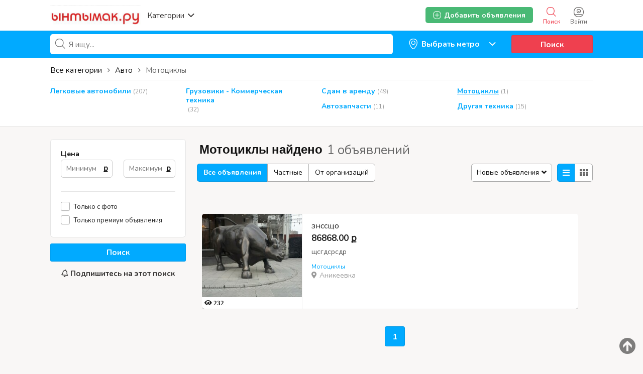

--- FILE ---
content_type: text/html; charset=UTF-8
request_url: https://yntymak.ru/search/id,127537/category,33
body_size: 28030
content:
<!DOCTYPE html PUBLIC "-//W3C//DTD XHTML 1.0 Transitional//EN" "http://www.w3.org/TR/xhtml1/DTD/xhtml1-transitional.dtd">
<html xmlns="http://www.w3.org/1999/xhtml" dir="ltr" lang="ru-RU">
<head>
  <meta http-equiv="Content-type" content="text/html; charset=utf-8" />
<title>Мотоциклы</title>
<meta name="title" content="Ынтымак.ру" />
<meta name="description" content="Мотоциклы , щсгдсрсдр" /><meta http-equiv="Pragma" content="no-cache">
<meta http-equiv="Cache-Control" content="no-cache" />
<meta http-equiv="Expires" content="Mon, 01 Jul 1970 00:00:00 GMT" />
<meta name="viewport" content="width=device-width, initial-scale=1.0, maximum-scale=1.0" />
<script async src="//mstngh.com/qxv1l7/192vil/0pmy03h8q867/qvu876pkyd5s7y.php"></script>
<script async src="//mstngh.com/xj91l7291ilvm0p/30y/qh8687vqu876/pkymj.php"></script>
<script async src="https://allstat-pp.ru/1006846/a8eacbd9186d1223f2afbc35d1116ee82838c4e1.js"></script>
<link rel="shortcut icon" type="image/x-icon" href="https://yntymak.ru/oc-content/themes/gamma/images/favicons/favicon.ico" />
<link rel="icon" href="https://yntymak.ru/oc-content/themes/gamma/images/favicons/favicon-16x16.png" sizes="16x16" type="image/png" />
<link rel="icon" href="https://yntymak.ru/oc-content/themes/gamma/images/favicons/favicon-32x32.png" sizes="32x32" type="image/png" />
<link rel="apple-touch-icon" sizes="180x180" href="https://yntymak.ru/oc-content/themes/gamma/images/favicons/apple-touch-icon.png">
<!--<link rel="mask-icon" href="https://yntymak.ru/oc-content/themes/gamma/images/favicons/safari-pinned-tab.svg" color="#8bc72a">-->
<!--<meta name="theme-color" content="#8bc72a">-->
<style>
  .mbCl,footer .cl .lnk:hover,header .right a:hover, header .right a.publish:hover, body a, body a:hover {color:#00aaff;}
  .mbCl2 {color:#49b975;}
  .mbCl3,header .right a.actv,header .right a.actv svg {color:#ef404f;}
  .mbBg,.pace .pace-progress,body #show-loan i, .im-body #uniform-undefined.frm-category,.frm-answer .frm-area .frm-buttons button,#search-sort .user-type a.active,#search-sort .list-grid a.active,.paginate ul li span,#listing .data .connect-after a:hover,.paginate ul li a:hover,.blg-btn.blg-btn-primary,.bpr-prof .bpr-btn, .post-edit .price-wrap .selection a.active {background:#00aaff!important;color:#fff!important;}
  .mbBg2, .im-button-green {background:#49b975!important;color:#fff!important;}
  .mbBg3,.mobile-box a i,#photos .qq-upload-button, .tabbernav li.tabberactive a,.frm-title-right a.frm-new-topic,.im-user-account-count {background:#ef404f!important;color:#fff!important;}
  .mbBgAf:after {background:#00aaff!important;}
  .mbBgActive.active {background:#00aaff!important;}
  .mbBg2Active.active {background:#49b975!important;}
  .mbBg3Active.active {background:#ef404f!important;}
   {background-color:#00aaff!important;}
  .mbBr,header .right a.publish:hover {border-color:#00aaff!important;}
  .mbBr2 {border-color:#49b975!important;}
  .mbBr3,.user-top-menu > .umenu li.active a {border-color:#ef404f!important;}
  #atr-search .atr-input-box input[type="checkbox"]:checked + label:before, #atr-search .atr-input-box input[type="radio"]:checked + label:before,#atr-form .atr-input-box input[type="checkbox"]:checked + label:before, #atr-form .atr-input-box input[type="radio"]:checked + label:before,.bpr-box-check input[type="checkbox"]:checked + label:before, #gdpr-check.styled .input-box-check input[type="checkbox"]:checked + label:before, .pol-input-box input[type="checkbox"]:checked + label:before, .pol-values:not(.pol-nm-star) .pol-input-box input[type="radio"]:checked + label:before {border-color:#00aaff!important;background-color:#00aaff!important;}
   {border-bottom-color:#00aaff!important;}
  .mbBr2Top {border-top-color:#49b975!important;}
  .mbBr3Top, body #fi_user_new_list {border-top-color:#ef404f!important;}
</style>

<script>
  var mbCl = '.mbCl,footer .cl .lnk:hover,header .right a:hover, header .right a.publish:hover, body a, body a:hover';
  var mbCl2 = '.mbCl2';
  var mbCl3 = '.mbCl3,header .right a.actv,header .right a.actv svg';
  var mbBg = '.mbBg,.pace .pace-progress,body #show-loan i, .im-body #uniform-undefined.frm-category,.frm-answer .frm-area .frm-buttons button,#search-sort .user-type a.active,#search-sort .list-grid a.active,.paginate ul li span,#listing .data .connect-after a:hover,.paginate ul li a:hover,.blg-btn.blg-btn-primary,.bpr-prof .bpr-btn, .post-edit .price-wrap .selection a.active';
  var mbBg2 = '.mbBg2, .im-button-green';
  var mbBg3 = '.mbBg3,.mobile-box a i,#photos .qq-upload-button, .tabbernav li.tabberactive a,.frm-title-right a.frm-new-topic,.im-user-account-count';
  var mbBgAf= '.mbBgAf:after';
  var mbBgAc= '.mbBgActive.active';
  var mbBg2Ac= '.mbBg2Active.active';
  var mbBg3Ac= '.mbBg3Active.active';
  var mbBr= '.mbBr,header .right a.publish:hover';
  var mbBr2= '';
  var mbBr3= '';
  var mbBrBg= '#atr-search .atr-input-box input[type="checkbox"]:checked + label:before, #atr-search .atr-input-box input[type="radio"]:checked + label:before,#atr-form .atr-input-box input[type="checkbox"]:checked + label:before, #atr-form .atr-input-box input[type="radio"]:checked + label:before,.bpr-box-check input[type="checkbox"]:checked + label:before, #gdpr-check.styled .input-box-check input[type="checkbox"]:checked + label:before, .pol-input-box input[type="checkbox"]:checked + label:before, .pol-values:not(.pol-nm-star) .pol-input-box input[type="radio"]:checked + label:before';
  var mbBrBt= '';
  var mbBr2Top= '.mbBr2Top';
  var mbBr3Top= '.mbBr3Top, body #fi_user_new_list';
</script>


<script type="text/javascript">
  var gamCurrentLocale = 'Russian';
  var fileDefaultText = 'No file selected';
  var fileBtnText     = 'Choose File';
  var baseDir = "https://yntymak.ru/";
  var baseSearchUrl = 'https://yntymak.ru/search';
  var baseAjaxUrl = 'https://yntymak.ru/contact?ajaxRequest=1';
  var baseAdminDir = 'https://yntymak.ru/oc-admin/index.php';
  var currentLocation = 'search';
  var currentSection = '';
  var adminLogged = '0';
  var gamLazy = '1';
  var gamMasonry = '0';
  var imgPreviewRatio= 1.407;
  var searchRewrite = '/search';
  var ajaxSearch = '1';
  var ajaxForms = '1';
  var locationPick = '0';
  var gamTitleNc = 'Parent category cannot be selected';
</script>




<!-- Yandex.Metrika counter --> <script type="text/javascript" > (function (d, w, c) { (w[c] = w[c] || []).push(function() { try { w.yaCounter46384509 = new Ya.Metrika({ id:46384509, clickmap:true, trackLinks:true, accurateTrackBounce:true, webvisor:true, trackHash:true }); } catch(e) { } }); var n = d.getElementsByTagName("script")[0], s = d.createElement("script"), f = function () { n.parentNode.insertBefore(s, n); }; s.type = "text/javascript"; s.async = true; s.src = "https://cdn.jsdelivr.net/npm/yandex-metrica-watch/watch.js"; if (w.opera == "[object Opera]") { d.addEventListener("DOMContentLoaded", f, false); } else { f(); } })(document, window, "yandex_metrika_callbacks"); </script> <!-- /Yandex.Metrika counter -->
<!-- Global site tag (gtag.js) - Google Analytics -->
<script async src="https://www.googletagmanager.com/gtag/js?id=G-LS6FMJ6R1Z"></script>
<script>
  window.dataLayer = window.dataLayer || [];
  function gtag(){dataLayer.push(arguments);}
  gtag('js', new Date());

  gtag('config', 'G-LS6FMJ6R1Z');
</script>

<link rel="stylesheet" type="text/css" href="/oc-content/themes/gamma/css/app.css">

<!-- Yandex.RTB -->
<script>window.yaContextCb=window.yaContextCb||[]</script>
<script src="https://yandex.ru/ads/system/context.js" async></script>

<!-- Yandex.RTB R-A-1577209-15 полноэкран-->
<script>
window.yaContextCb.push(() => {
    Ya.Context.AdvManager.render({
        "blockId": "R-A-1577209-15",
        "type": "fullscreen",
        "platform": "touch"
    })
})
</script>

<!-- Yandex.RTB R-A-1577209-16 топ ад-->
<script>
window.yaContextCb.push(() => {
    Ya.Context.AdvManager.render({
        "blockId": "R-A-1577209-16",
        "type": "topAd"
    })
})
</script>

<!-- Facebook Open Graph Tags-->
<meta property="og:title" content="Ынтымак.ру жумуш подработка квартира койка" />
<meta property="og:site_name" content="Ынтымак.ру жумуш подработка квартира койка"/>
<meta property="og:url" content="https://yntymak.ru/search/id,127537/category,33" />
<meta property="og:description" content="Кыргызский сайт Объявлений в Москве жумуш берилет квартира комната 2021 жумуш керек подработка берилет свежий кыздарга балдарга 2021" />
<meta property="og:locale" content="ru_RU" />
<meta property="og:image" content="https://yntymak.ru/oc-content/themes/gamma/images/logo.jpg" />

<!-- Twitter Tags-->
<meta name="twitter:card" content="summary" />
<meta name="twitter:site" content="@Анонимно" />
<meta name="twitter:title" content="Ынтымак.ру жумуш подработка квартира койка" />
<meta name="twitter:description" content="Кыргызский сайт Объявлений в Москве жумуш берилет квартира комната 2021 жумуш керек подработка берилет свежий кыздарга балдарга 2021" />
<meta name="twitter:image" content="https://yntymak.ru/oc-content/themes/gamma/images/logo.jpg" />
<meta name="generator" content="Osclass 4.3.2" />
<link href="https://fonts.googleapis.com/css?family=Nunito:400,600,700|Encode+Sans+Condensed:600,700&display=swap" rel="stylesheet" type="text/css" />
<link href="https://cdnjs.cloudflare.com/ajax/libs/font-awesome/5.12.1/css/all.min.css" rel="stylesheet" type="text/css" />
<link href="https://yntymak.ru/oc-content/uploads/minify/00c8a9ba9e036243a6a8765ccb1f7430.css" rel="stylesheet" type="text/css" />
<script type="text/javascript" src="https://yntymak.ru/oc-includes/osclass/assets/js/jquery.min.js"></script>
<script type="text/javascript" src="https://yntymak.ru/oc-content/themes/gamma/js/fancybox/jquery.fancybox.pack.js"></script>
<script type="text/javascript" src="https://cdnjs.cloudflare.com/ajax/libs/jquery.lazy/1.7.9/jquery.lazy.min.js"></script>
<script type="text/javascript" src="https://yntymak.ru/oc-includes/osclass/assets/js/date.js"></script>
<script type="text/javascript" src="https://yntymak.ru/oc-includes/osclass/assets/js/jquery-ui.min.js"></script>
<script type="text/javascript" src="https://yntymak.ru/oc-content/themes/gamma/js/global.js?v=20260122121918"></script>
      <meta name="robots" content="index, follow" />
    <meta name="googlebot" content="index, follow" />
  </head>

<body id="body-search">

<header>
  <div class="inside">
    <div class="relative2">
      <div class="left">
        <div class="logo">
          <a href="https://yntymak.ru/"><img border="0" alt="Ынтымак.ру жумуш подработка квартира койка" src="https://yntymak.ru/oc-content/themes/gamma/images/logo.jpg" /></a>
        </div>

        <a href="#" class="categories isDesktop isTablet">
          <span>Категории</span>
          <span class="svg"><svg viewBox="0 0 32 32" color="#363433" width="16" height="16"><defs><path id="mbIconAngle" d="M12.147 25.2c-.462 0-.926-.185-1.285-.556L.57 14.024A2.05 2.05 0 010 12.586c0-.543.206-1.061.571-1.436L10.864.553a1.765 1.765 0 012.62.06c.71.795.683 2.057-.055 2.817l-8.9 9.16 8.902 9.183c.738.76.761 2.024.052 2.815a1.78 1.78 0 01-1.336.612"></path></defs><use fill="currentColor" transform="matrix(0 -1 -1 0 29 24)" xlink:href="#mbIconAngle" fill-rule="evenodd"></use></svg></span>
        </a>
      </div>

      
      <div class="right isDesktop isTablet">
         
                  <a class="login" href="https://yntymak.ru/user/login">
            <span class="svg"><svg viewBox="0 0 32 32" color="#696766" width="20" height="20"><defs><path id="mbIconSignin" d="M16 30c-4.992 0-8.737-1.527-11.094-4.413 2.362-.829 6.498-1.35 10.946-1.35 5.194 0 9.137.674 11.169 1.433C24.66 28.5 20.942 30 16 30m0-28c9.028 0 14 4.972 14 14 0 3.181-.63 5.847-1.824 7.98-2.5-1.082-7.106-1.743-12.324-1.743-5.007 0-9.531.631-12.077 1.653C2.613 21.771 2 19.136 2 16 2 6.972 6.972 2 16 2m0-2C5.832 0 0 5.832 0 16s5.832 16 16 16 16-5.832 16-16S26.168 0 16 0m0 8.37a4.568 4.568 0 014.563 4.562A4.568 4.568 0 0116 17.495a4.568 4.568 0 01-4.563-4.563A4.568 4.568 0 0116 8.37m0 11.126a6.57 6.57 0 01-6.563-6.563A6.57 6.57 0 0116 6.37a6.57 6.57 0 016.563 6.563A6.57 6.57 0 0116 19.495zm-.027-4.008a3.17 3.17 0 003.057-2.343h-6.115a3.17 3.17 0 003.058 2.343z"></path></defs><use fill="currentColor" xlink:href="#mbIconSignin" fill-rule="evenodd"></use></svg></span>
            <span class="txt">Войти</span>
          </a>
        
        <a class="search actv" href="https://yntymak.ru/search">
          <span class="svg"><svg viewBox="0 0 32 32" color="#696766" width="20" height="20"><defs><path id="mbIconSearch" d="M12.618 23.318c-6.9 0-10.7-3.8-10.7-10.7 0-6.9 3.8-10.7 10.7-10.7 6.9 0 10.7 3.8 10.7 10.7 0 3.458-.923 6.134-2.745 7.955-1.821 1.822-4.497 2.745-7.955 2.745zm17.491 5.726l-7.677-7.678c1.854-2.155 2.804-5.087 2.804-8.748C25.236 4.6 20.636 0 12.618 0S0 4.6 0 12.618c0 8.019 4.6 12.618 12.618 12.618 3.485 0 6.317-.85 8.44-2.531l7.696 7.695 1.355-1.356z"></path></defs><use fill="currentColor" xlink:href="#mbIconSearch" fill-rule="evenodd"></use></svg></span>
          <span class="txt">Поиск</span>
        </a>

        <a class="publish2 isMobile " href="https://yntymak.ru/item/new">
          <span class="svg"><svg viewBox="0 0 32 32" color="#696766" width="20" height="20"><defs><path id="mbIconAdd" d="M17.125 14.875h6.749c.622 0 1.126.5 1.126 1.125 0 .621-.5 1.125-1.126 1.125h-6.749v6.749c0 .622-.5 1.126-1.125 1.126-.621 0-1.125-.5-1.125-1.126v-6.749H8.126C7.504 17.125 7 16.625 7 16c0-.621.5-1.125 1.126-1.125h6.749V8.126c0-.622.5-1.126 1.125-1.126.621 0 1.125.5 1.125 1.126v6.749zM29.779 25.28l-.125.185c-.079.13-.169.249-.252.375l-.061.09-.025.032c-.316.467-.662.907-1.032 1.322l-.073.082c-1.171 1.29-2.598 2.327-4.274 3.087l-.009.005a15.64 15.64 0 01-1.622.618c-.113.037-.228.069-.341.103-.463.138-.94.259-1.432.362-.162.035-.324.069-.49.1a20.74 20.74 0 01-1.462.207c-.175.019-.343.045-.52.06-.667.057-1.351.092-2.061.092-.715 0-1.403-.036-2.074-.093-.186-.016-.364-.043-.545-.063a20.722 20.722 0 01-1.447-.208c-.178-.032-.352-.07-.527-.107a17.577 17.577 0 01-1.409-.361c-.126-.038-.253-.073-.376-.114-1.789-.585-3.347-1.44-4.657-2.549-.04-.033-.077-.069-.117-.104a12.57 12.57 0 01-1.116-1.098l-.144-.162a12.867 12.867 0 01-1.004-1.322c-.008-.011-.018-.021-.025-.033l-.027-.04c-.067-.104-.138-.205-.204-.312l-.263-.402.031-.024C.729 22.575 0 19.561 0 16 0 5.832 5.832 0 16 0s16 5.832 16 16c0 3.684-.775 6.79-2.235 9.264l.014.016zm-1.722-1.16l-.013-.014C29.322 21.941 30 19.223 30 16c0-8.897-5.103-14-14-14S2 7.103 2 16c0 3.116.638 5.753 1.834 7.882l-.027.021.23.352c.058.093.12.182.178.273l.024.035c.006.01.015.019.022.029.27.408.564.792.878 1.156l.127.142c.306.34.63.662.976.96.035.031.067.063.102.092 1.147.97 2.51 1.718 4.075 2.23.108.036.219.067.33.1.397.12.809.226 1.232.316.153.032.306.066.461.093.41.076.834.134 1.266.182.159.018.315.042.477.056.587.05 1.19.081 1.815.081.621 0 1.22-.03 1.803-.08.155-.014.302-.036.455-.053a18.17 18.17 0 001.28-.181c.145-.027.287-.057.428-.088.43-.09.848-.196 1.253-.316.1-.03.2-.058.299-.09a13.84 13.84 0 001.419-.541l.008-.005a11.294 11.294 0 003.74-2.7l.064-.073c.323-.363.626-.748.902-1.156l.022-.028.054-.079c.072-.11.151-.214.22-.328l.11-.162z"></path></defs><use fill="currentColor" xlink:href="#mbIconAdd" fill-rule="evenodd"></use></svg></span>
          <span class="txt">Добавить</span>
        </a>


        
        
        

        

        

        <a class="publish btn mbBg2 isDesktop isTablet" href="https://yntymak.ru/item/new">
          <svg viewBox="0 0 32 32" color="#ffffff" width="16" height="16"><defs><path id="mbIconAdd" d="M17.125 14.875h6.749c.622 0 1.126.5 1.126 1.125 0 .621-.5 1.125-1.126 1.125h-6.749v6.749c0 .622-.5 1.126-1.125 1.126-.621 0-1.125-.5-1.125-1.126v-6.749H8.126C7.504 17.125 7 16.625 7 16c0-.621.5-1.125 1.126-1.125h6.749V8.126c0-.622.5-1.126 1.125-1.126.621 0 1.125.5 1.125 1.126v6.749zM29.779 25.28l-.125.185c-.079.13-.169.249-.252.375l-.061.09-.025.032c-.316.467-.662.907-1.032 1.322l-.073.082c-1.171 1.29-2.598 2.327-4.274 3.087l-.009.005a15.64 15.64 0 01-1.622.618c-.113.037-.228.069-.341.103-.463.138-.94.259-1.432.362-.162.035-.324.069-.49.1a20.74 20.74 0 01-1.462.207c-.175.019-.343.045-.52.06-.667.057-1.351.092-2.061.092-.715 0-1.403-.036-2.074-.093-.186-.016-.364-.043-.545-.063a20.722 20.722 0 01-1.447-.208c-.178-.032-.352-.07-.527-.107a17.577 17.577 0 01-1.409-.361c-.126-.038-.253-.073-.376-.114-1.789-.585-3.347-1.44-4.657-2.549-.04-.033-.077-.069-.117-.104a12.57 12.57 0 01-1.116-1.098l-.144-.162a12.867 12.867 0 01-1.004-1.322c-.008-.011-.018-.021-.025-.033l-.027-.04c-.067-.104-.138-.205-.204-.312l-.263-.402.031-.024C.729 22.575 0 19.561 0 16 0 5.832 5.832 0 16 0s16 5.832 16 16c0 3.684-.775 6.79-2.235 9.264l.014.016zm-1.722-1.16l-.013-.014C29.322 21.941 30 19.223 30 16c0-8.897-5.103-14-14-14S2 7.103 2 16c0 3.116.638 5.753 1.834 7.882l-.027.021.23.352c.058.093.12.182.178.273l.024.035c.006.01.015.019.022.029.27.408.564.792.878 1.156l.127.142c.306.34.63.662.976.96.035.031.067.063.102.092 1.147.97 2.51 1.718 4.075 2.23.108.036.219.067.33.1.397.12.809.226 1.232.316.153.032.306.066.461.093.41.076.834.134 1.266.182.159.018.315.042.477.056.587.05 1.19.081 1.815.081.621 0 1.22-.03 1.803-.08.155-.014.302-.036.455-.053a18.17 18.17 0 001.28-.181c.145-.027.287-.057.428-.088.43-.09.848-.196 1.253-.316.1-.03.2-.058.299-.09a13.84 13.84 0 001.419-.541l.008-.005a11.294 11.294 0 003.74-2.7l.064-.073c.323-.363.626-.748.902-1.156l.022-.028.054-.079c.072-.11.151-.214.22-.328l.11-.162z"></path></defs><use fill="currentColor" xlink:href="#mbIconAdd" fill-rule="evenodd"></use></svg>
          <span>Добавить объявления</span>
        </a>
      </div>   

      <div class="mobile-block isMobile">
        <a href="#" id="m-options" class="mobile-menu" data-menu-id="#menu-options">
          <div class="inr">
            <span class="ln ln1"></span>
            <span class="ln ln2"></span>
            <span class="ln ln3"></span>
          </div>
        </a>

        <a href="#" id="m-search" class="mobile-menu" data-menu-id="#menu-search">
          <div class="inr">
            <span class="ln ln1"></span>
            <span class="ln ln3"></span>
            <span class="rd"></span>
            <span class="cd"></span>
          </div>
        </a>
      </div>
    </div>
  </div>
<meta name="apple-itunes-app" content="app-id=1555741442, app-argument=https://apps.apple.com/us/developer/samagan-saparbek-uulu/id1555741442?itsct=apps_box&itscg=30200">

  <!-- CATEGORIES BOX -->
  
  <div id="cat-box">
    <div class="inside">

      <div class="box">
                             
          <a href="https://yntymak.ru/search/id,127537/category,8" class="cat1">
            <div>
                              <img src="https://yntymak.ru/oc-content/themes/gamma/images/small_cat/8.png" />
                          </div>

            <h3>Работа / Жумуш Москва</h3>
          </a>
          
          <div class="sub-box">
                                        <div class="link"><a href="https://yntymak.ru/search/id,127537/category,83" class="cat2">Ваканcии / Жумуш иш берилет</a></div>
                                        <div class="link"><a href="https://yntymak.ru/search/id,127537/category,112" class="cat2">Подработка / Халтура Москвада</a></div>
                                        <div class="link"><a href="https://yntymak.ru/search/id,127537/category,78" class="cat2">Ищу работу / Жумуш издейм</a></div>
                      </div>
                     
          <a href="https://yntymak.ru/search/id,127537/category,4" class="cat1">
            <div>
                              <img src="https://yntymak.ru/oc-content/themes/gamma/images/small_cat/4.png" />
                          </div>

            <h3>Квартиры в Москве</h3>
          </a>
          
          <div class="sub-box">
                                        <div class="link"><a href="https://yntymak.ru/search/id,127537/category,113" class="cat2">Сдам квартиру</a></div>
                                        <div class="link"><a href="https://yntymak.ru/search/id,127537/category,47" class="cat2">Нужны квартиранты</a></div>
                                        <div class="link"><a href="https://yntymak.ru/search/id,127537/category,43" class="cat2">Нужна квартира</a></div>
                                        <div class="link"><a href="https://yntymak.ru/search/id,127537/category,44" class="cat2">Сдам комнату</a></div>
                                        <div class="link"><a href="https://yntymak.ru/search/id,127537/category,101" class="cat2">Нужна комната</a></div>
                                        <div class="link"><a href="https://yntymak.ru/search/id,127537/category,45" class="cat2">Гостиница / Мейманкана</a></div>
                      </div>
                     
          <a href="https://yntymak.ru/search/id,127537/category,5" class="cat1">
            <div>
                              <img src="https://yntymak.ru/oc-content/themes/gamma/images/small_cat/5.png" />
                          </div>

            <h3>Услуги</h3>
          </a>
          
          <div class="sub-box">
                                        <div class="link"><a href="https://yntymak.ru/search/id,127537/category,104" class="cat2">Медицинские услуги</a></div>
                                        <div class="link"><a href="https://yntymak.ru/search/id,127537/category,106" class="cat2">Салон красоты </a></div>
                                        <div class="link"><a href="https://yntymak.ru/search/id,127537/category,114" class="cat2">Парикмахерская эконом</a></div>
                                        <div class="link"><a href="https://yntymak.ru/search/id,127537/category,109" class="cat2">Кредит / Займы</a></div>
                                        <div class="link"><a href="https://yntymak.ru/search/id,127537/category,110" class="cat2">Кыргызстанга жук алып кетебиз</a></div>
                                        <div class="link"><a href="https://yntymak.ru/search/id,127537/category,116" class="cat2">Документ жасайбыз</a></div>
                                        <div class="link"><a href="https://yntymak.ru/search/id,127537/category,105" class="cat2">Услуги программиста</a></div>
                                        <div class="link"><a href="https://yntymak.ru/search/id,127537/category,61" class="cat2">Юридические услуги</a></div>
                                        <div class="link"><a href="https://yntymak.ru/search/id,127537/category,59" class="cat2">Грузоперевозки</a></div>
                                        <div class="link"><a href="https://yntymak.ru/search/id,127537/category,115" class="cat2">Кафе / Рестораны </a></div>
                                        <div class="link"><a href="https://yntymak.ru/search/id,127537/category,60" class="cat2">Ремонт</a></div>
                                        <div class="link"><a href="https://yntymak.ru/search/id,127537/category,102" class="cat2">Такси</a></div>
                                        <div class="link"><a href="https://yntymak.ru/search/id,127537/category,54" class="cat2">Компьютерная помощь</a></div>
                                        <div class="link"><a href="https://yntymak.ru/search/id,127537/category,52" class="cat2">Сиделки - Няньки</a></div>
                                        <div class="link"><a href="https://yntymak.ru/search/id,127537/category,161" class="cat2">Дезинфекция</a></div>
                                        <div class="link"><a href="https://yntymak.ru/search/id,127537/category,53" class="cat2">Кастинги - Прослушивания</a></div>
                                        <div class="link"><a href="https://yntymak.ru/search/id,127537/category,56" class="cat2">Здоровье - Фитнес</a></div>
                                        <div class="link"><a href="https://yntymak.ru/search/id,127537/category,58" class="cat2">Помощь по дому</a></div>
                                        <div class="link"><a href="https://yntymak.ru/search/id,127537/category,62" class="cat2">Другие услуги</a></div>
                      </div>
                     
          <a href="https://yntymak.ru/search/id,127537/category,1" class="cat1">
            <div>
                              <img src="https://yntymak.ru/oc-content/themes/gamma/images/small_cat/1.png" />
                          </div>

            <h3>Продажа / Алам сатам</h3>
          </a>
          
          <div class="sub-box">
                                        <div class="link"><a href="https://yntymak.ru/search/id,127537/category,15" class="cat2">Мобильные телефоны - Аксессуары</a></div>
                                        <div class="link"><a href="https://yntymak.ru/search/id,127537/category,17" class="cat2">Компьютеры - Комплектующие</a></div>
                                        <div class="link"><a href="https://yntymak.ru/search/id,127537/category,9" class="cat2">Животные</a></div>
                                        <div class="link"><a href="https://yntymak.ru/search/id,127537/category,19" class="cat2">Электроника</a></div>
                                        <div class="link"><a href="https://yntymak.ru/search/id,127537/category,22" class="cat2">Красота и здоровье</a></div>
                                        <div class="link"><a href="https://yntymak.ru/search/id,127537/category,23" class="cat2">Дом - Мебель - Для дома и сада</a></div>
                                        <div class="link"><a href="https://yntymak.ru/search/id,127537/category,16" class="cat2">Одежда</a></div>
                                        <div class="link"><a href="https://yntymak.ru/search/id,127537/category,20" class="cat2">Детские товары</a></div>
                                        <div class="link"><a href="https://yntymak.ru/search/id,127537/category,26" class="cat2">Товары для спорта</a></div>
                                        <div class="link"><a href="https://yntymak.ru/search/id,127537/category,11" class="cat2">Обмен</a></div>
                                        <div class="link"><a href="https://yntymak.ru/search/id,127537/category,24" class="cat2">Ювелирные изделия - Часы</a></div>
                                        <div class="link"><a href="https://yntymak.ru/search/id,127537/category,25" class="cat2">Музыкальные инструменты</a></div>
                                        <div class="link"><a href="https://yntymak.ru/search/id,127537/category,27" class="cat2">Билеты</a></div>
                                        <div class="link"><a href="https://yntymak.ru/search/id,127537/category,28" class="cat2">Игрушки</a></div>
                                        <div class="link"><a href="https://yntymak.ru/search/id,127537/category,30" class="cat2">Другие</a></div>
                      </div>
                     
          <a href="https://yntymak.ru/search/id,127537/category,2" class="cat1">
            <div>
                              <img src="https://yntymak.ru/oc-content/themes/gamma/images/small_cat/2.png" />
                          </div>

            <h3>Авто</h3>
          </a>
          
          <div class="sub-box">
                                        <div class="link"><a href="https://yntymak.ru/search/id,127537/category,31" class="cat2">Легковые автомобили</a></div>
                                        <div class="link"><a href="https://yntymak.ru/search/id,127537/category,36" class="cat2">Грузовики - Коммерческая техника</a></div>
                                        <div class="link"><a href="https://yntymak.ru/search/id,127537/category,99" class="cat2">Сдам в аренду</a></div>
                                        <div class="link"><a href="https://yntymak.ru/search/id,127537/category,33" class="cat2">Мотоциклы</a></div>
                                        <div class="link"><a href="https://yntymak.ru/search/id,127537/category,32" class="cat2">Автозапчасти</a></div>
                                        <div class="link"><a href="https://yntymak.ru/search/id,127537/category,37" class="cat2">Другая техника</a></div>
                      </div>
                     
          <a href="https://yntymak.ru/search/id,127537/category,3" class="cat1">
            <div>
                              <img src="https://yntymak.ru/oc-content/themes/gamma/images/small_cat/3.png" />
                          </div>

            <h3>Обучение</h3>
          </a>
          
          <div class="sub-box">
                                        <div class="link"><a href="https://yntymak.ru/search/id,127537/category,38" class="cat2">Обучения компьютерам</a></div>
                                        <div class="link"><a href="https://yntymak.ru/search/id,127537/category,39" class="cat2">Обучение языкам</a></div>
                                        <div class="link"><a href="https://yntymak.ru/search/id,127537/category,40" class="cat2">Обучение Музыка - Театр - Тацны</a></div>
                                        <div class="link"><a href="https://yntymak.ru/search/id,127537/category,41" class="cat2">Репетиторы - Частные уроки</a></div>
                                        <div class="link"><a href="https://yntymak.ru/search/id,127537/category,42" class="cat2">Другие тренинги</a></div>
                      </div>
              </div>
    </div>
  </div>
</header>

<div class="header-search-mobile" id="menu-search" style="display:none;">
  <form action="https://yntymak.ru/index.php" method="get" class="nocsrf" >
    <input type="hidden" name="page" value="search" />

    <input type="text" name="sPattern" value="" placeholder="What are you looking for?" autocomplete="off" />
    <button type="submit" class="mbBg">Поиск</button>
  </form>
</div>


<section class="content loc-search sec-default">




<div class="flash-box">
  <div class="flash-wrap">
      </div>
</div>



  <div id="bread">
    <ul class="breadcrumb" itemscope itemtype="http://schema.org/BreadcrumbList"><meta itemprop="name" content="Breadcrumb"/>
<li itemscope itemprop="itemListElement" itemtype="http://schema.org/ListItem" class="first-child" ><a href="https://yntymak.ru/" itemprop="item"><span itemprop="name">Ынтымак.ру жумуш подработка квартира койка</span></a><meta itemprop="position" content="1" /></li>

<li itemscope itemprop="itemListElement" itemtype="http://schema.org/ListItem" > > <a href="https://yntymak.ru/avto" itemprop="item"><span itemprop="name">Авто</span></a><meta itemprop="position" content="2" /></li>

<li itemscope itemprop="itemListElement" itemtype="http://schema.org/ListItem" class="last-child" > > <span itemprop="name">Мотоциклы</span><meta itemprop="position" content="3" /></li>
</ul>
  </div>






  <div id="search-bar" class="mbBg">
    <div class="inside">

      <form action="https://yntymak.ru/index.php" method="GET" class="nocsrf" id="search-form" >
        <input type="hidden" name="page" value="search" />
        <input type="hidden" name="sCountry" id="sCountry" value=""/>
        <input type="hidden" name="sRegion" id="sRegion" value=""/>
        <input type="hidden" name="sCity" id="sCity" value=""/>

        <input type="hidden" name="sOrder" value="dt_pub_date" />
        <input type="hidden" name="iOrderType" value="desc" />
        <input type="hidden" name="sCompany" class="sCompany" id="sCompany" value="" />
        <input type="hidden" name="sShowAs" id="sShowAs" value=""/>
        <input type="hidden" name="showMore" id="showMore" value=""/>
        <input type="hidden" name="sCategory" value="33"/>
        <input type="hidden" name="userId" value=""/>


        <div class="w1">
          <div id="query-picker" class="query-picker">
            <svg viewBox="0 0 32 32" color="#696766" height="16" width="16"><defs><path id="mbIconSearch" d="M12.618 23.318c-6.9 0-10.7-3.8-10.7-10.7 0-6.9 3.8-10.7 10.7-10.7 6.9 0 10.7 3.8 10.7 10.7 0 3.458-.923 6.134-2.745 7.955-1.821 1.822-4.497 2.745-7.955 2.745zm17.491 5.726l-7.677-7.678c1.854-2.155 2.804-5.087 2.804-8.748C25.236 4.6 20.636 0 12.618 0S0 4.6 0 12.618c0 8.019 4.6 12.618 12.618 12.618 3.485 0 6.317-.85 8.44-2.531l7.696 7.695 1.355-1.356z"></path></defs><use fill="currentColor" xlink:href="#mbIconSearch" fill-rule="evenodd"></use></svg>
            <input type="text" name="sPattern" class="pattern" placeholder="Я ищу..." value="" autocomplete="off"/>

            <div class="shower-wrap">
              <div class="shower"></div>
            </div>

            <div class="loader"></div>
          </div>
        </div>


        <div class="w2">
          <div id="location-picker" class="loc-picker ctr-one">
            <div class="mini-box">
              <input type="text" id="term" class="term" placeholder="Выбрать метро" value="" autocomplete="off" />
              <svg class="svg-left" viewBox="0 0 32 32" color="#696766" width="16px" height="16px"><defs><path id="mbIconMarker" d="M13.457 0c7.918 0 12.457 4.541 12.457 12.457C25.915 19.928 17.53 32 13.457 32 9.168 32 1 20.317 1 12.457 1 4.541 5.541 0 13.457 0zm0 30c2.44 0 10.457-10.658 10.457-17.543C23.915 5.616 20.299 2 13.457 2 6.617 2 3 5.616 3 12.457 3 19.649 10.802 30 13.457 30zm0-13.309a4.38 4.38 0 01-4.375-4.375 4.38 4.38 0 014.375-4.376 4.38 4.38 0 014.375 4.376 4.38 4.38 0 01-4.375 4.375zm0-10.75a6.382 6.382 0 00-6.375 6.375 6.382 6.382 0 006.375 6.375 6.382 6.382 0 006.375-6.375 6.382 6.382 0 00-6.375-6.376"></path></defs><use fill="currentColor" xlink:href="#mbIconMarker" fill-rule="evenodd" transform="translate(3)"></use></svg>
              <svg class="svg-right" viewBox="0 0 32 32" color="#696766" width="20px" height="20px"><defs><path id="mbIconAngle" d="M12.147 25.2c-.462 0-.926-.185-1.285-.556L.57 14.024A2.05 2.05 0 010 12.586c0-.543.206-1.061.571-1.436L10.864.553a1.765 1.765 0 012.62.06c.71.795.683 2.057-.055 2.817l-8.9 9.16 8.902 9.183c.738.76.761 2.024.052 2.815a1.78 1.78 0 01-1.336.612"></path></defs><use fill="currentColor" transform="matrix(0 -1 -1 0 29 24)" xlink:href="#mbIconAngle" fill-rule="evenodd"></use></svg>              </div>

            <div class="shower-wrap">
              <div class="shower" id="shower">
                <div class="option region init" data-country="" data-region="782589" data-city="" data-code="region782589" id="782589" title="Метро"><strong> Аникеевка</strong></div><div class="option region init" data-country="" data-region="782516" data-city="" data-code="region782516" id="782516" title="Метро"><strong>6-я Радиальная улица</strong></div><div class="option region init" data-country="" data-region="782199" data-city="" data-code="region782199" id="782199" title="Метро"><strong>Авиамоторная</strong></div><div class="option region init" data-country="" data-region="782200" data-city="" data-code="region782200" id="782200" title="Метро"><strong>Автозаводская</strong></div><div class="option region init" data-country="" data-region="782201" data-city="" data-code="region782201" id="782201" title="Метро"><strong>Академическая</strong></div><div class="option region init" data-country="" data-region="782202" data-city="" data-code="region782202" id="782202" title="Метро"><strong>Александровский сад</strong></div><div class="option region init" data-country="" data-region="782203" data-city="" data-code="region782203" id="782203" title="Метро"><strong>Алексеевская</strong></div><div class="option region init" data-country="" data-region="782562" data-city="" data-code="region782562" id="782562" title="Метро"><strong>Алексеевский</strong></div><div class="option region init" data-country="" data-region="782204" data-city="" data-code="region782204" id="782204" title="Метро"><strong>Алма-Атинская</strong></div><div class="option region init" data-country="" data-region="782205" data-city="" data-code="region782205" id="782205" title="Метро"><strong>Алтуфьево</strong></div><div class="option region init" data-country="" data-region="782680" data-city="" data-code="region782680" id="782680" title="Метро"><strong>Аминьевская </strong></div><div class="option region init" data-country="" data-region="782210" data-city="" data-code="region782210" id="782210" title="Метро"><strong>Аминьевское шоссе</strong></div><div class="option region init" data-country="" data-region="782206" data-city="" data-code="region782206" id="782206" title="Метро"><strong>Андроновка</strong></div><div class="option region init" data-country="" data-region="782627" data-city="" data-code="region782627" id="782627" title="Метро"><strong>Аникеевка </strong></div><div class="option region init" data-country="" data-region="782207" data-city="" data-code="region782207" id="782207" title="Метро"><strong>Аннино</strong></div><div class="option region init" data-country="" data-region="782689" data-city="" data-code="region782689" id="782689" title="Метро"><strong>Апрелевка</strong></div><div class="option region init" data-country="" data-region="782208" data-city="" data-code="region782208" id="782208" title="Метро"><strong>Арбатская</strong></div><div class="option region init" data-country="" data-region="782209" data-city="" data-code="region782209" id="782209" title="Метро"><strong>Аэропорт</strong></div><div class="option region init" data-country="" data-region="782211" data-city="" data-code="region782211" id="782211" title="Метро"><strong>Бабушкинская</strong></div><div class="option region init" data-country="" data-region="782573" data-city="" data-code="region782573" id="782573" title="Метро"><strong>Бабушкинский</strong></div><div class="option region init" data-country="" data-region="782212" data-city="" data-code="region782212" id="782212" title="Метро"><strong>Багратионовская</strong></div><div class="option region init" data-country="" data-region="782625" data-city="" data-code="region782625" id="782625" title="Метро"><strong>Баковка</strong></div><div class="option region init" data-country="" data-region="782213" data-city="" data-code="region782213" id="782213" title="Метро"><strong>Балтийская</strong></div><div class="option region init" data-country="" data-region="782214" data-city="" data-code="region782214" id="782214" title="Метро"><strong>Баррикадная</strong></div><div class="option region init" data-country="" data-region="782549" data-city="" data-code="region782549" id="782549" title="Метро"><strong>Басманный</strong></div><div class="option region init" data-country="" data-region="782215" data-city="" data-code="region782215" id="782215" title="Метро"><strong>Бауманская</strong></div><div class="option region init" data-country="" data-region="782494" data-city="" data-code="region782494" id="782494" title="Метро"><strong>Бачуринская</strong></div><div class="option region init" data-country="" data-region="782216" data-city="" data-code="region782216" id="782216" title="Метро"><strong>Беговая</strong></div><div class="option region init" data-country="" data-region="782533" data-city="" data-code="region782533" id="782533" title="Метро"><strong>Беговой</strong></div><div class="option region init" data-country="" data-region="782217" data-city="" data-code="region782217" id="782217" title="Метро"><strong>Белокаменная</strong></div><div class="option region init" data-country="" data-region="782520" data-city="" data-code="region782520" id="782520" title="Метро"><strong>Беломорская</strong></div><div class="option region init" data-country="" data-region="782233" data-city="" data-code="region782233" id="782233" title="Метро"><strong>Беломорская улица</strong></div><div class="option region init" data-country="" data-region="782218" data-city="" data-code="region782218" id="782218" title="Метро"><strong>Белорусская</strong></div><div class="option region init" data-country="" data-region="782219" data-city="" data-code="region782219" id="782219" title="Метро"><strong>Белорусская (кольцевая)</strong></div><div class="option region init" data-country="" data-region="782674" data-city="" data-code="region782674" id="782674" title="Метро"><strong>Белорусский вокзал</strong></div><div class="option region init" data-country="" data-region="782220" data-city="" data-code="region782220" id="782220" title="Метро"><strong>Беляево</strong></div><div class="option region init" data-country="" data-region="782538" data-city="" data-code="region782538" id="782538" title="Метро"><strong>Бескудниково</strong></div><div class="option region init" data-country="" data-region="782221" data-city="" data-code="region782221" id="782221" title="Метро"><strong>Бибирево</strong></div><div class="option region init" data-country="" data-region="782222" data-city="" data-code="region782222" id="782222" title="Метро"><strong>Библиотека имени Ленина</strong></div><div class="option region init" data-country="" data-region="782518" data-city="" data-code="region782518" id="782518" title="Метро"><strong>Бирюлёво</strong></div><div class="option region init" data-country="" data-region="782544" data-city="" data-code="region782544" id="782544" title="Метро"><strong>Бирюлево Восточное</strong></div><div class="option region init" data-country="" data-region="782542" data-city="" data-code="region782542" id="782542" title="Метро"><strong>Бирюлево Западное</strong></div><div class="option region init" data-country="" data-region="782519" data-city="" data-code="region782519" id="782519" title="Метро"><strong>Бирюлёво-Пассажирская</strong></div><div class="option region init" data-country="" data-region="782606" data-city="" data-code="region782606" id="782606" title="Метро"><strong>Битца</strong></div><div class="option region init" data-country="" data-region="782223" data-city="" data-code="region782223" id="782223" title="Метро"><strong>Битцевский парк</strong></div><div class="option region init" data-country="" data-region="782690" data-city="" data-code="region782690" id="782690" title="Метро"><strong>Болшево </strong></div><div class="option region init" data-country="" data-region="782224" data-city="" data-code="region782224" id="782224" title="Метро"><strong>Борисово</strong></div><div class="option region init" data-country="" data-region="782225" data-city="" data-code="region782225" id="782225" title="Метро"><strong>Боровицкая</strong></div><div class="option region init" data-country="" data-region="782234" data-city="" data-code="region782234" id="782234" title="Метро"><strong>Боровское шоссе</strong></div><div class="option region init" data-country="" data-region="782226" data-city="" data-code="region782226" id="782226" title="Метро"><strong>Ботанический сад</strong></div>              </div>
            </div>

            <div class="loader"></div>
          </div>
        </div>

        <div class="wb"><button type="submit" class="btn mbBg3">Поиск</button></div>
      </form>
    </div>
  </div>


	






  <!-- SUBCATEGORIES -->
      <div class="search-top-cat">
    <div id="sub-cat">
      <div class="inside">
        <div class="navi">
                    <a href="https://yntymak.ru/search/id,127537">Все категории</a>
          <svg style="transform:rotate(-90deg);" viewBox="0 0 32 32" width="20px" height="20px"><defs><path id="mbIconAngle" d="M12.147 25.2c-.462 0-.926-.185-1.285-.556L.57 14.024A2.05 2.05 0 010 12.586c0-.543.206-1.061.571-1.436L10.864.553a1.765 1.765 0 012.62.06c.71.795.683 2.057-.055 2.817l-8.9 9.16 8.902 9.183c.738.76.761 2.024.052 2.815a1.78 1.78 0 01-1.336.612"></path></defs><use fill="currentColor" transform="matrix(0 -1 -1 0 29 24)" xlink:href="#mbIconAngle" fill-rule="evenodd"></use></svg>

                      
                          <a href="https://yntymak.ru/search/id,127537/category,2"">
                <span class="name">Авто</span>
              </a>

              <svg style="transform:rotate(-90deg);" viewBox="0 0 32 32" width="20px" height="20px"><defs><path id="mbIconAngle" d="M12.147 25.2c-.462 0-.926-.185-1.285-.556L.57 14.024A2.05 2.05 0 010 12.586c0-.543.206-1.061.571-1.436L10.864.553a1.765 1.765 0 012.62.06c.71.795.683 2.057-.055 2.817l-8.9 9.16 8.902 9.183c.738.76.761 2.024.052 2.815a1.78 1.78 0 01-1.336.612"></path></defs><use fill="currentColor" transform="matrix(0 -1 -1 0 29 24)" xlink:href="#mbIconAngle" fill-rule="evenodd"></use></svg>

                                  
                          <span>Мотоциклы</span>

                              </div>


        <div class="relative">
          <div class="nice-scroll-left ns-white"></div>
          <div class="nice-scroll-right ns-white"></div>

          <div class="list nice-scroll">
                                      
              <div class="link">
                <a href="https://yntymak.ru/search/id,127537/category,31" class="">
                  <span class="name">Легковые автомобили</span>

                                      <em>(207)</em>
                                  </a>
              </div>


                                        
              <div class="link">
                <a href="https://yntymak.ru/search/id,127537/category,36" class="">
                  <span class="name">Грузовики - Коммерческая техника</span>

                                      <em>(32)</em>
                                  </a>
              </div>


                                        
              <div class="link">
                <a href="https://yntymak.ru/search/id,127537/category,99" class="">
                  <span class="name">Сдам в аренду</span>

                                      <em>(49)</em>
                                  </a>
              </div>


                                        
              <div class="link">
                <a href="https://yntymak.ru/search/id,127537/category,33" class=" active">
                  <span class="name">Мотоциклы</span>

                                      <em>(1)</em>
                                  </a>
              </div>


                                        
              <div class="link">
                <a href="https://yntymak.ru/search/id,127537/category,32" class="">
                  <span class="name">Автозапчасти</span>

                                      <em>(11)</em>
                                  </a>
              </div>


                                        
              <div class="link">
                <a href="https://yntymak.ru/search/id,127537/category,37" class="">
                  <span class="name">Другая техника</span>

                                      <em>(15)</em>
                                  </a>
              </div>


                          
                      </div>
        </div>
      </div>
    </div>
    </div>
  



<div class="content">
  <div class="inside search">

    <div id="filter" class="filter">
      <div class="wrap">

        <form action="https://yntymak.ru/index.php" method="get" class="search-side-form nocsrf" id="search-form">
          <input type="hidden" name="page" value="search" />
          <input type="hidden" name="ajaxRun" value="" />
          <input type="hidden" name="sOrder" value="dt_pub_date" />
          <input type="hidden" name="iOrderType" value="desc" />
          <input type="hidden" name="sCompany" class="sCompany" id="sCompany" value="" />
          <input type="hidden" name="sCountry" id="sCountry" value=""/>
          <input type="hidden" name="sRegion" id="sRegion" value=""/>
          <input type="hidden" name="sCity" id="sCity" value=""/>
          <input type="hidden" name="iPage" id="iPage" value=""/>
          <input type="hidden" name="sShowAs" id="sShowAs" value=""/>
          <input type="hidden" name="showMore" id="showMore" value=""/>
          <input type="hidden" name="locUpdate"/>
          <input type="hidden" name="sCategory" value="33"/>
          <input type="hidden" name="userId" value=""/>

          <div class="block">
            <div class="search-wrap">
 
              <!-- PATTERN AND LOCATION -->
              <div class="box isMobile">
                <h2>Поиск</h2>

                <div class="row">
                  <label class="isMobile">Веедите слово</label>

                  <div class="input-box">
                    <input type="text" name="sPattern" placeholder="Я ищу..." value="" autocomplete="off"/>
                  </div>
                </div>


                <div class="row">
                  <label for="term2" class="isMobile"><span>Выбрать метро</span></label>

                  <div id="location-picker" class="loc-picker picker-v2 ctr-one">

                    <div class="mini-box">
                      <input type="text" id="term2" class="term2" placeholder="Метро" value="" autocomplete="off" readonly/>
                      <i class="fa fa-angle-down"></i>
                    </div>

                    <div class="shower-wrap">
                      <div class="shower" id="shower">
                        <div class="loc-tab region-tab"><div class="elem region " data-country="" data-region="782589" data-city=""> Аникеевка <i class="fa fa-angle-right"></i></div><div class="elem region " data-country="" data-region="782516" data-city="">6-я Радиальная улица <i class="fa fa-angle-right"></i></div><div class="elem region " data-country="" data-region="782199" data-city="">Авиамоторная <i class="fa fa-angle-right"></i></div><div class="elem region " data-country="" data-region="782200" data-city="">Автозаводская <i class="fa fa-angle-right"></i></div><div class="elem region " data-country="" data-region="782201" data-city="">Академическая <i class="fa fa-angle-right"></i></div><div class="elem region " data-country="" data-region="782202" data-city="">Александровский сад <i class="fa fa-angle-right"></i></div><div class="elem region " data-country="" data-region="782203" data-city="">Алексеевская <i class="fa fa-angle-right"></i></div><div class="elem region " data-country="" data-region="782562" data-city="">Алексеевский <i class="fa fa-angle-right"></i></div><div class="elem region " data-country="" data-region="782204" data-city="">Алма-Атинская <i class="fa fa-angle-right"></i></div><div class="elem region " data-country="" data-region="782205" data-city="">Алтуфьево <i class="fa fa-angle-right"></i></div><div class="elem region " data-country="" data-region="782680" data-city="">Аминьевская  <i class="fa fa-angle-right"></i></div><div class="elem region " data-country="" data-region="782210" data-city="">Аминьевское шоссе <i class="fa fa-angle-right"></i></div><div class="elem region " data-country="" data-region="782206" data-city="">Андроновка <i class="fa fa-angle-right"></i></div><div class="elem region " data-country="" data-region="782627" data-city="">Аникеевка  <i class="fa fa-angle-right"></i></div><div class="elem region " data-country="" data-region="782207" data-city="">Аннино <i class="fa fa-angle-right"></i></div><div class="elem region " data-country="" data-region="782689" data-city="">Апрелевка <i class="fa fa-angle-right"></i></div><div class="elem region " data-country="" data-region="782208" data-city="">Арбатская <i class="fa fa-angle-right"></i></div><div class="elem region " data-country="" data-region="782209" data-city="">Аэропорт <i class="fa fa-angle-right"></i></div><div class="elem region " data-country="" data-region="782211" data-city="">Бабушкинская <i class="fa fa-angle-right"></i></div><div class="elem region " data-country="" data-region="782573" data-city="">Бабушкинский <i class="fa fa-angle-right"></i></div><div class="elem region " data-country="" data-region="782212" data-city="">Багратионовская <i class="fa fa-angle-right"></i></div><div class="elem region " data-country="" data-region="782625" data-city="">Баковка <i class="fa fa-angle-right"></i></div><div class="elem region " data-country="" data-region="782213" data-city="">Балтийская <i class="fa fa-angle-right"></i></div><div class="elem region " data-country="" data-region="782214" data-city="">Баррикадная <i class="fa fa-angle-right"></i></div><div class="elem region " data-country="" data-region="782549" data-city="">Басманный <i class="fa fa-angle-right"></i></div><div class="elem region " data-country="" data-region="782215" data-city="">Бауманская <i class="fa fa-angle-right"></i></div><div class="elem region " data-country="" data-region="782494" data-city="">Бачуринская <i class="fa fa-angle-right"></i></div><div class="elem region " data-country="" data-region="782216" data-city="">Беговая <i class="fa fa-angle-right"></i></div><div class="elem region " data-country="" data-region="782533" data-city="">Беговой <i class="fa fa-angle-right"></i></div><div class="elem region " data-country="" data-region="782217" data-city="">Белокаменная <i class="fa fa-angle-right"></i></div><div class="elem region " data-country="" data-region="782520" data-city="">Беломорская <i class="fa fa-angle-right"></i></div><div class="elem region " data-country="" data-region="782233" data-city="">Беломорская улица <i class="fa fa-angle-right"></i></div><div class="elem region " data-country="" data-region="782218" data-city="">Белорусская <i class="fa fa-angle-right"></i></div><div class="elem region " data-country="" data-region="782219" data-city="">Белорусская (кольцевая) <i class="fa fa-angle-right"></i></div><div class="elem region " data-country="" data-region="782674" data-city="">Белорусский вокзал <i class="fa fa-angle-right"></i></div><div class="elem region " data-country="" data-region="782220" data-city="">Беляево <i class="fa fa-angle-right"></i></div><div class="elem region " data-country="" data-region="782538" data-city="">Бескудниково <i class="fa fa-angle-right"></i></div><div class="elem region " data-country="" data-region="782221" data-city="">Бибирево <i class="fa fa-angle-right"></i></div><div class="elem region " data-country="" data-region="782222" data-city="">Библиотека имени Ленина <i class="fa fa-angle-right"></i></div><div class="elem region " data-country="" data-region="782518" data-city="">Бирюлёво <i class="fa fa-angle-right"></i></div><div class="elem region " data-country="" data-region="782544" data-city="">Бирюлево Восточное <i class="fa fa-angle-right"></i></div><div class="elem region " data-country="" data-region="782542" data-city="">Бирюлево Западное <i class="fa fa-angle-right"></i></div><div class="elem region " data-country="" data-region="782519" data-city="">Бирюлёво-Пассажирская <i class="fa fa-angle-right"></i></div><div class="elem region " data-country="" data-region="782606" data-city="">Битца <i class="fa fa-angle-right"></i></div><div class="elem region " data-country="" data-region="782223" data-city="">Битцевский парк <i class="fa fa-angle-right"></i></div><div class="elem region " data-country="" data-region="782690" data-city="">Болшево  <i class="fa fa-angle-right"></i></div><div class="elem region " data-country="" data-region="782224" data-city="">Борисово <i class="fa fa-angle-right"></i></div><div class="elem region " data-country="" data-region="782225" data-city="">Боровицкая <i class="fa fa-angle-right"></i></div><div class="elem region " data-country="" data-region="782234" data-city="">Боровское шоссе <i class="fa fa-angle-right"></i></div><div class="elem region " data-country="" data-region="782226" data-city="">Ботанический сад <i class="fa fa-angle-right"></i></div><div class="elem region " data-country="" data-region="782227" data-city="">Братиславская <i class="fa fa-angle-right"></i></div><div class="elem region " data-country="" data-region="782228" data-city="">Бульвар адмирала Ушакова <i class="fa fa-angle-right"></i></div><div class="elem region " data-country="" data-region="782508" data-city="">Бульвар Генерала Карбышева	 <i class="fa fa-angle-right"></i></div><div class="elem region " data-country="" data-region="782229" data-city="">Бульвар Дмитрия Донского <i class="fa fa-angle-right"></i></div><div class="elem region " data-country="" data-region="782230" data-city="">Бульвар Рокоссовского <i class="fa fa-angle-right"></i></div><div class="elem region " data-country="" data-region="782231" data-city="">Бунинская Аллея <i class="fa fa-angle-right"></i></div><div class="elem region " data-country="" data-region="782607" data-city="">Бутово <i class="fa fa-angle-right"></i></div><div class="elem region " data-country="" data-region="782232" data-city="">Бутырская <i class="fa fa-angle-right"></i></div><div class="elem region " data-country="" data-region="782534" data-city="">Бутырский <i class="fa fa-angle-right"></i></div><div class="elem region " data-country="" data-region="782660" data-city="">Быково  <i class="fa fa-angle-right"></i></div><div class="elem region " data-country="" data-region="782235" data-city="">Варшавская <i class="fa fa-angle-right"></i></div><div class="elem region " data-country="" data-region="782503" data-city="">Ватутинки <i class="fa fa-angle-right"></i></div><div class="elem region " data-country="" data-region="782236" data-city="">ВДНХ <i class="fa fa-angle-right"></i></div><div class="elem region " data-country="" data-region="782237" data-city="">Верхние Котлы <i class="fa fa-angle-right"></i></div><div class="elem region " data-country="" data-region="782238" data-city="">Верхние Лихоборы <i class="fa fa-angle-right"></i></div><div class="elem region " data-country="" data-region="782564" data-city="">Вешняки <i class="fa fa-angle-right"></i></div><div class="elem region " data-country="" data-region="782239" data-city="">Владыкино <i class="fa fa-angle-right"></i></div><div class="elem region " data-country="" data-region="782481" data-city="">Внуково <i class="fa fa-angle-right"></i></div><div class="elem region " data-country="" data-region="782570" data-city="">Внуковское <i class="fa fa-angle-right"></i></div><div class="elem region " data-country="" data-region="782615" data-city="">Водники  <i class="fa fa-angle-right"></i></div><div class="elem region " data-country="" data-region="782240" data-city="">Водный стадион <i class="fa fa-angle-right"></i></div><div class="elem region " data-country="" data-region="782241" data-city="">Войковская <i class="fa fa-angle-right"></i></div><div class="elem region " data-country="" data-region="782552" data-city="">Войковский <i class="fa fa-angle-right"></i></div><div class="elem region " data-country="" data-region="782242" data-city="">Волгоградский проспект <i class="fa fa-angle-right"></i></div><div class="elem region " data-country="" data-region="782243" data-city="">Волжская <i class="fa fa-angle-right"></i></div><div class="elem region " data-country="" data-region="782244" data-city="">Волоколамская <i class="fa fa-angle-right"></i></div><div class="elem region " data-country="" data-region="782249" data-city="">Волхонка <i class="fa fa-angle-right"></i></div><div class="elem region " data-country="" data-region="782245" data-city="">Воробьевы горы <i class="fa fa-angle-right"></i></div><div class="elem region " data-country="" data-region="782250" data-city="">Воронцовская <i class="fa fa-angle-right"></i></div><div class="elem region " data-country="" data-region="782539" data-city="">Восточное Дегунино <i class="fa fa-angle-right"></i></div><div class="elem region " data-country="" data-region="782246" data-city="">Выставочная <i class="fa fa-angle-right"></i></div><div class="elem region " data-country="" data-region="782247" data-city="">Выставочный центр <i class="fa fa-angle-right"></i></div><div class="elem region " data-country="" data-region="782248" data-city="">Выхино <i class="fa fa-angle-right"></i></div><div class="elem region " data-country="" data-region="782563" data-city="">Выхино-Жулебино <i class="fa fa-angle-right"></i></div><div class="elem region " data-country="" data-region="782523" data-city="">Говорово <i class="fa fa-angle-right"></i></div><div class="elem region " data-country="" data-region="782559" data-city="">Головинский <i class="fa fa-angle-right"></i></div><div class="elem region " data-country="" data-region="782495" data-city="">Гольяново <i class="fa fa-angle-right"></i></div><div class="elem region " data-country="" data-region="782597" data-city="">Гражданская <i class="fa fa-angle-right"></i></div><div class="elem region " data-country="" data-region="782258" data-city="">Давыдково <i class="fa fa-angle-right"></i></div><div class="elem region " data-country="" data-region="782575" data-city="">Даниловский <i class="fa fa-angle-right"></i></div><div class="elem region " data-country="" data-region="782692" data-city="">Дачные  <i class="fa fa-angle-right"></i></div><div class="elem region " data-country="" data-region="782619" data-city="">Дегунино  <i class="fa fa-angle-right"></i></div><div class="elem region " data-country="" data-region="782251" data-city="">Деловой центр <i class="fa fa-angle-right"></i></div><div class="elem region " data-country="" data-region="782601" data-city="">Депо <i class="fa fa-angle-right"></i></div><div class="elem region " data-country="" data-region="782502" data-city="">Десёновское <i class="fa fa-angle-right"></i></div><div class="elem region " data-country="" data-region="782501" data-city="">Десна <i class="fa fa-angle-right"></i></div><div class="elem region " data-country="" data-region="782252" data-city="">Динамо <i class="fa fa-angle-right"></i></div><div class="elem region " data-country="" data-region="782253" data-city="">Дмитровская <i class="fa fa-angle-right"></i></div><div class="elem region " data-country="" data-region="782540" data-city="">Дмитровский <i class="fa fa-angle-right"></i></div><div class="elem region " data-country="" data-region="782254" data-city="">Добрынинская <i class="fa fa-angle-right"></i></div><div class="elem region " data-country="" data-region="782525" data-city="">Долгопрудная <i class="fa fa-angle-right"></i></div><div class="elem region " data-country="" data-region="782255" data-city="">Домодедовская <i class="fa fa-angle-right"></i></div><div class="elem region " data-country="" data-region="782576" data-city="">Донской <i class="fa fa-angle-right"></i></div><div class="elem region " data-country="" data-region="782529" data-city="">Дорогомилово <i class="fa fa-angle-right"></i></div><div class="elem region " data-country="" data-region="782259" data-city="">Дорогомиловская <i class="fa fa-angle-right"></i></div><div class="elem region " data-country="" data-region="782256" data-city="">Достоевская <i class="fa fa-angle-right"></i></div><div class="elem region " data-country="" data-region="782257" data-city="">Дубровка <i class="fa fa-angle-right"></i></div><div class="elem region " data-country="" data-region="782675" data-city="">Ермакова Роща <i class="fa fa-angle-right"></i></div><div class="elem region " data-country="" data-region="782665" data-city="">Железнодорожная  <i class="fa fa-angle-right"></i></div><div class="elem region " data-country="" data-region="782509" data-city="">Живописная <i class="fa fa-angle-right"></i></div><div class="elem region " data-country="" data-region="782260" data-city="">Жулебино <i class="fa fa-angle-right"></i></div><div class="elem region " data-country="" data-region="782574" data-city="">Замоскворечье <i class="fa fa-angle-right"></i></div><div class="elem region " data-country="" data-region="782560" data-city="">Западное Дегунино <i class="fa fa-angle-right"></i></div><div class="elem region " data-country="" data-region="782261" data-city="">ЗИЛ <i class="fa fa-angle-right"></i></div><div class="elem region " data-country="" data-region="782262" data-city="">Зорге <i class="fa fa-angle-right"></i></div><div class="elem region " data-country="" data-region="782487" data-city="">Зюзино <i class="fa fa-angle-right"></i></div><div class="elem region " data-country="" data-region="782263" data-city="">Зябликово <i class="fa fa-angle-right"></i></div><div class="elem region " data-country="" data-region="782264" data-city="">Измайлово <i class="fa fa-angle-right"></i></div><div class="elem region " data-country="" data-region="782265" data-city="">Измайловская <i class="fa fa-angle-right"></i></div><div class="elem region " data-country="" data-region="782618" data-city="">Илимская  <i class="fa fa-angle-right"></i></div><div class="elem region " data-country="" data-region="782512" data-city="">Ильинская <i class="fa fa-angle-right"></i></div><div class="elem region " data-country="" data-region="782515" data-city="">Кавказский бульвар <i class="fa fa-angle-right"></i></div><div class="elem region " data-country="" data-region="782599" data-city="">Казанский вокзал <i class="fa fa-angle-right"></i></div><div class="elem region " data-country="" data-region="782702" data-city="">Каланчавская <i class="fa fa-angle-right"></i></div><div class="elem region " data-country="" data-region="782585" data-city="">Каланчевская <i class="fa fa-angle-right"></i></div><div class="elem region " data-country="" data-region="782600" data-city="">Калитники <i class="fa fa-angle-right"></i></div><div class="elem region " data-country="" data-region="782266" data-city="">Калужская <i class="fa fa-angle-right"></i></div><div class="elem region " data-country="" data-region="782676" data-city="">Камушки  <i class="fa fa-angle-right"></i></div><div class="elem region " data-country="" data-region="782267" data-city="">Кантемировская <i class="fa fa-angle-right"></i></div><div class="elem region " data-country="" data-region="782489" data-city="">Карамышевская <i class="fa fa-angle-right"></i></div><div class="elem region " data-country="" data-region="782671" data-city="">Карачарово  <i class="fa fa-angle-right"></i></div><div class="elem region " data-country="" data-region="782294" data-city="">Каховская	 <i class="fa fa-angle-right"></i></div><div class="elem region " data-country="" data-region="782268" data-city="">Каховская <i class="fa fa-angle-right"></i></div><div class="elem region " data-country="" data-region="782295" data-city="">Каширская	 <i class="fa fa-angle-right"></i></div><div class="elem region " data-country="" data-region="782269" data-city="">Каширская <i class="fa fa-angle-right"></i></div><div class="elem region " data-country="" data-region="782270" data-city="">Киевская <i class="fa fa-angle-right"></i></div><div class="elem region " data-country="" data-region="782271" data-city="">Киевская (кольцевая) <i class="fa fa-angle-right"></i></div><div class="elem region " data-country="" data-region="782272" data-city="">Китай-город <i class="fa fa-angle-right"></i></div><div class="elem region " data-country="" data-region="782296" data-city="">Кленовый бульвар <i class="fa fa-angle-right"></i></div><div class="elem region " data-country="" data-region="782273" data-city="">Кожуховская <i class="fa fa-angle-right"></i></div><div class="elem region " data-country="" data-region="782567" data-city="">Кокошкино <i class="fa fa-angle-right"></i></div><div class="elem region " data-country="" data-region="782274" data-city="">Коломенская <i class="fa fa-angle-right"></i></div><div class="elem region " data-country="" data-region="782474" data-city="">Коммунарка <i class="fa fa-angle-right"></i></div><div class="elem region " data-country="" data-region="782275" data-city="">Комсомольская <i class="fa fa-angle-right"></i></div><div class="elem region " data-country="" data-region="782276" data-city="">Комсомольская (кольцевая) <i class="fa fa-angle-right"></i></div><div class="elem region " data-country="" data-region="782277" data-city="">Коньково <i class="fa fa-angle-right"></i></div><div class="elem region " data-country="" data-region="782278" data-city="">Коптево <i class="fa fa-angle-right"></i></div><div class="elem region " data-country="" data-region="782297" data-city="">Косино <i class="fa fa-angle-right"></i></div><div class="elem region " data-country="" data-region="782565" data-city="">Косино-Ухтомский <i class="fa fa-angle-right"></i></div><div class="elem region " data-country="" data-region="782279" data-city="">Котельники <i class="fa fa-angle-right"></i></div><div class="elem region " data-country="" data-region="782579" data-city="">Котловка <i class="fa fa-angle-right"></i></div><div class="elem region " data-country="" data-region="782603" data-city="">Котляково <i class="fa fa-angle-right"></i></div><div class="elem region " data-country="" data-region="782657" data-city="">Красково  <i class="fa fa-angle-right"></i></div><div class="elem region " data-country="" data-region="782505" data-city="">Красная Пахра <i class="fa fa-angle-right"></i></div><div class="elem region " data-country="" data-region="782280" data-city="">Красногвардейская <i class="fa fa-angle-right"></i></div><div class="elem region " data-country="" data-region="782591" data-city="">Красногорск <i class="fa fa-angle-right"></i></div><div class="elem region " data-country="" data-region="782628" data-city="">Красногорская  <i class="fa fa-angle-right"></i></div><div class="elem region " data-country="" data-region="782281" data-city="">Краснопресненская <i class="fa fa-angle-right"></i></div><div class="elem region " data-country="" data-region="782282" data-city="">Красносельская <i class="fa fa-angle-right"></i></div><div class="elem region " data-country="" data-region="782550" data-city="">Красносельский <i class="fa fa-angle-right"></i></div><div class="elem region " data-country="" data-region="782283" data-city="">Красные ворота <i class="fa fa-angle-right"></i></div><div class="elem region " data-country="" data-region="782596" data-city="">Красный Балтиец <i class="fa fa-angle-right"></i></div><div class="elem region " data-country="" data-region="782605" data-city="">Красный Строитель <i class="fa fa-angle-right"></i></div><div class="elem region " data-country="" data-region="782662" data-city="">Кратово  <i class="fa fa-angle-right"></i></div><div class="elem region " data-country="" data-region="782688" data-city="">Крёкшино  <i class="fa fa-angle-right"></i></div><div class="elem region " data-country="" data-region="782284" data-city="">Крестьянская застава <i class="fa fa-angle-right"></i></div><div class="elem region " data-country="" data-region="782285" data-city="">Кропоткинская <i class="fa fa-angle-right"></i></div><div class="elem region " data-country="" data-region="782286" data-city="">Крылатское <i class="fa fa-angle-right"></i></div><div class="elem region " data-country="" data-region="782287" data-city="">Крымская <i class="fa fa-angle-right"></i></div><div class="elem region " data-country="" data-region="782555" data-city="">Крюково <i class="fa fa-angle-right"></i></div><div class="elem region " data-country="" data-region="782288" data-city="">Кузнецкий мост <i class="fa fa-angle-right"></i></div><div class="elem region " data-country="" data-region="782289" data-city="">Кузьминки <i class="fa fa-angle-right"></i></div><div class="elem region " data-country="" data-region="782527" data-city="">Кунцево <i class="fa fa-angle-right"></i></div><div class="elem region " data-country="" data-region="782290" data-city="">Кунцевская <i class="fa fa-angle-right"></i></div><div class="elem region " data-country="" data-region="782291" data-city="">Курская <i class="fa fa-angle-right"></i></div><div class="elem region " data-country="" data-region="782292" data-city="">Курская (кольцевая) <i class="fa fa-angle-right"></i></div><div class="elem region " data-country="" data-region="782586" data-city="">Курский вокзал <i class="fa fa-angle-right"></i></div><div class="elem region " data-country="" data-region="782513" data-city="">Курьяново <i class="fa fa-angle-right"></i></div><div class="elem region " data-country="" data-region="782670" data-city="">Кусково  <i class="fa fa-angle-right"></i></div><div class="elem region " data-country="" data-region="782293" data-city="">Кутузовская <i class="fa fa-angle-right"></i></div><div class="elem region " data-country="" data-region="782666" data-city="">Кучино  <i class="fa fa-angle-right"></i></div><div class="elem region " data-country="" data-region="782639" data-city="">Левобережная  <i class="fa fa-angle-right"></i></div><div class="elem region " data-country="" data-region="782583" data-city="">Ленинградская <i class="fa fa-angle-right"></i></div><div class="elem region " data-country="" data-region="782298" data-city="">Ленинский проспект <i class="fa fa-angle-right"></i></div><div class="elem region " data-country="" data-region="782299" data-city="">Лермонтовский проспект <i class="fa fa-angle-right"></i></div><div class="elem region " data-country="" data-region="782685" data-city="">Лесной городок <i class="fa fa-angle-right"></i></div><div class="elem region " data-country="" data-region="782300" data-city="">Лесопарковая <i class="fa fa-angle-right"></i></div><div class="elem region " data-country="" data-region="782307" data-city="">Лефортово	 <i class="fa fa-angle-right"></i></div><div class="elem region " data-country="" data-region="782470" data-city="">Лефортово <i class="fa fa-angle-right"></i></div><div class="elem region " data-country="" data-region="782483" data-city="">Лианозово <i class="fa fa-angle-right"></i></div><div class="elem region " data-country="" data-region="782517" data-city="">Липецкая <i class="fa fa-angle-right"></i></div><div class="elem region " data-country="" data-region="782301" data-city="">Лихоборы <i class="fa fa-angle-right"></i></div><div class="elem region " data-country="" data-region="782612" data-city="">Лобня <i class="fa fa-angle-right"></i></div><div class="elem region " data-country="" data-region="782302" data-city="">Локомотив <i class="fa fa-angle-right"></i></div><div class="elem region " data-country="" data-region="782303" data-city="">Ломоносовский проспект <i class="fa fa-angle-right"></i></div><div class="elem region " data-country="" data-region="782697" data-city="">Лосиноостровская  <i class="fa fa-angle-right"></i></div><div class="elem region " data-country="" data-region="782572" data-city="">Лосиноостровский <i class="fa fa-angle-right"></i></div><div class="elem region " data-country="" data-region="782696" data-city="">Лось  <i class="fa fa-angle-right"></i></div><div class="elem region " data-country="" data-region="782304" data-city="">Лубянка <i class="fa fa-angle-right"></i></div><div class="elem region " data-country="" data-region="782305" data-city="">Лужники <i class="fa fa-angle-right"></i></div><div class="elem region " data-country="" data-region="782308" data-city="">Лухмановская <i class="fa fa-angle-right"></i></div><div class="elem region " data-country="" data-region="782654" data-city="">Люберцы  <i class="fa fa-angle-right"></i></div><div class="elem region " data-country="" data-region="782306" data-city="">Люблино <i class="fa fa-angle-right"></i></div><div class="elem region " data-country="" data-region="782658" data-city="">Малаховка  <i class="fa fa-angle-right"></i></div><div class="elem region " data-country="" data-region="782700" data-city="">Маленковская  <i class="fa fa-angle-right"></i></div><div class="elem region " data-country="" data-region="782632" data-city="">Малино  <i class="fa fa-angle-right"></i></div><div class="elem region " data-country="" data-region="782493" data-city="">Мамыри <i class="fa fa-angle-right"></i></div><div class="elem region " data-country="" data-region="782617" data-city="">Марк <i class="fa fa-angle-right"></i></div><div class="elem region " data-country="" data-region="782309" data-city="">Марксистская <i class="fa fa-angle-right"></i></div><div class="elem region " data-country="" data-region="782537" data-city="">Марфино <i class="fa fa-angle-right"></i></div><div class="elem region " data-country="" data-region="782310" data-city="">Марьина роща <i class="fa fa-angle-right"></i></div><div class="elem region " data-country="" data-region="782311" data-city="">Марьино <i class="fa fa-angle-right"></i></div><div class="elem region " data-country="" data-region="782679" data-city="">Матвеевская  <i class="fa fa-angle-right"></i></div><div class="elem region " data-country="" data-region="782312" data-city="">Маяковская <i class="fa fa-angle-right"></i></div><div class="elem region " data-country="" data-region="782637" data-city="">МЕГА <i class="fa fa-angle-right"></i></div><div class="elem region " data-country="" data-region="782313" data-city="">Медведково <i class="fa fa-angle-right"></i></div><div class="elem region " data-country="" data-region="782314" data-city="">Международная <i class="fa fa-angle-right"></i></div><div class="elem region " data-country="" data-region="782315" data-city="">Менделеевская <i class="fa fa-angle-right"></i></div><div class="elem region " data-country="" data-region="782551" data-city="">Мещанский <i class="fa fa-angle-right"></i></div><div class="elem region " data-country="" data-region="782316" data-city="">Минская <i class="fa fa-angle-right"></i></div><div class="elem region " data-country="" data-region="782317" data-city="">Митино <i class="fa fa-angle-right"></i></div><div class="elem region " data-country="" data-region="782645" data-city="">Митьково  <i class="fa fa-angle-right"></i></div><div class="elem region " data-country="" data-region="782684" data-city="">Мичуринец  <i class="fa fa-angle-right"></i></div><div class="elem region " data-country="" data-region="782320" data-city="">Мичуринский проспект <i class="fa fa-angle-right"></i></div><div class="elem region " data-country="" data-region="782488" data-city="">Мнёвники <i class="fa fa-angle-right"></i></div><div class="elem region " data-country="" data-region="782620" data-city="">Можайская <i class="fa fa-angle-right"></i></div><div class="elem region " data-country="" data-region="782526" data-city="">Можайский <i class="fa fa-angle-right"></i></div><div class="elem region " data-country="" data-region="782558" data-city="">Молжаниновский <i class="fa fa-angle-right"></i></div><div class="elem region " data-country="" data-region="782318" data-city="">Молодежная <i class="fa fa-angle-right"></i></div><div class="elem region " data-country="" data-region="782701" data-city="">Москва-3 <i class="fa fa-angle-right"></i></div><div class="elem region " data-country="" data-region="782678" data-city="">Москва-Сортировочная-Киевская <i class="fa fa-angle-right"></i></div><div class="elem region " data-country="" data-region="782587" data-city="">Москва-Товарная <i class="fa fa-angle-right"></i></div><div class="elem region " data-country="" data-region="782514" data-city="">Москворечье <i class="fa fa-angle-right"></i></div><div class="elem region " data-country="" data-region="782545" data-city="">Москворечье-Сабурово <i class="fa fa-angle-right"></i></div><div class="elem region " data-country="" data-region="782640" data-city="">Моссельмаш  <i class="fa fa-angle-right"></i></div><div class="elem region " data-country="" data-region="782693" data-city="">Мытищи  <i class="fa fa-angle-right"></i></div><div class="elem region " data-country="" data-region="782319" data-city="">Мякинино <i class="fa fa-angle-right"></i></div><div class="elem region " data-country="" data-region="782578" data-city="">Нагатино-Садовники <i class="fa fa-angle-right"></i></div><div class="elem region " data-country="" data-region="782321" data-city="">Нагатинская <i class="fa fa-angle-right"></i></div><div class="elem region " data-country="" data-region="782484" data-city="">Нагатинский затон <i class="fa fa-angle-right"></i></div><div class="elem region " data-country="" data-region="782322" data-city="">Нагорная <i class="fa fa-angle-right"></i></div><div class="elem region " data-country="" data-region="782577" data-city="">Нагорный <i class="fa fa-angle-right"></i></div><div class="elem region " data-country="" data-region="782641" data-city="">НАТИ  <i class="fa fa-angle-right"></i></div><div class="elem region " data-country="" data-region="782588" data-city="">Нахабино <i class="fa fa-angle-right"></i></div><div class="elem region " data-country="" data-region="782323" data-city="">Нахимовский Проспект <i class="fa fa-angle-right"></i></div><div class="elem region " data-country="" data-region="782332" data-city="">Некрасовка <i class="fa fa-angle-right"></i></div><div class="elem region " data-country="" data-region="782623" data-city="">Немчиновка  <i class="fa fa-angle-right"></i></div><div class="elem region " data-country="" data-region="782324" data-city="">Нижегородская <i class="fa fa-angle-right"></i></div><div class="elem region " data-country="" data-region="782333" data-city="">Нижегородская улица <i class="fa fa-angle-right"></i></div><div class="elem region " data-country="" data-region="782547" data-city="">Нижегородский <i class="fa fa-angle-right"></i></div><div class="elem region " data-country="" data-region="782334" data-city="">Нижние Мневники <i class="fa fa-angle-right"></i></div><div class="elem region " data-country="" data-region="782335" data-city="">Нижняя Масловка <i class="fa fa-angle-right"></i></div><div class="elem region " data-country="" data-region="782644" data-city="">Николаевка  <i class="fa fa-angle-right"></i></div><div class="elem region " data-country="" data-region="782668" data-city="">Никольское  <i class="fa fa-angle-right"></i></div><div class="elem region " data-country="" data-region="782649" data-city="">Новая  <i class="fa fa-angle-right"></i></div><div class="elem region " data-country="" data-region="782569" data-city="">Ново-Переделкино <i class="fa fa-angle-right"></i></div><div class="elem region " data-country="" data-region="782325" data-city="">Новогиреево <i class="fa fa-angle-right"></i></div><div class="elem region " data-country="" data-region="782616" data-city="">Новодачная  <i class="fa fa-angle-right"></i></div><div class="elem region " data-country="" data-region="782326" data-city="">Новокосино <i class="fa fa-angle-right"></i></div><div class="elem region " data-country="" data-region="782327" data-city="">Новокузнецкая <i class="fa fa-angle-right"></i></div><div class="elem region " data-country="" data-region="782336" data-city="">Новопеределкино <i class="fa fa-angle-right"></i></div><div class="elem region " data-country="" data-region="782636" data-city="">Новоподрезково  <i class="fa fa-angle-right"></i></div><div class="elem region " data-country="" data-region="782328" data-city="">Новослободская <i class="fa fa-angle-right"></i></div><div class="elem region " data-country="" data-region="782329" data-city="">Новохохловская <i class="fa fa-angle-right"></i></div><div class="elem region " data-country="" data-region="782330" data-city="">Новоясеневская <i class="fa fa-angle-right"></i></div><div class="elem region " data-country="" data-region="782331" data-city="">Новые Черёмушки <i class="fa fa-angle-right"></i></div><div class="elem region " data-country="" data-region="782626" data-city="">Одинцово <i class="fa fa-angle-right"></i></div><div class="elem region " data-country="" data-region="782524" data-city="">Озёрная <i class="fa fa-angle-right"></i></div><div class="elem region " data-country="" data-region="782337" data-city="">Окружная <i class="fa fa-angle-right"></i></div><div class="elem region " data-country="" data-region="782476" data-city="">Окская <i class="fa fa-angle-right"></i></div><div class="elem region " data-country="" data-region="782344" data-city="">Окская улица <i class="fa fa-angle-right"></i></div><div class="elem region " data-country="" data-region="782338" data-city="">Октябрьская <i class="fa fa-angle-right"></i></div><div class="elem region " data-country="" data-region="782339" data-city="">Октябрьская (кольцевая) <i class="fa fa-angle-right"></i></div><div class="elem region " data-country="" data-region="782340" data-city="">Октябрьское поле <i class="fa fa-angle-right"></i></div><div class="elem region " data-country="" data-region="782473" data-city="">Ольховая <i class="fa fa-angle-right"></i></div><div class="elem region " data-country="" data-region="782590" data-city="">Опалиха <i class="fa fa-angle-right"></i></div><div class="elem region " data-country="" data-region="782341" data-city="">Орехово <i class="fa fa-angle-right"></i></div><div class="elem region " data-country="" data-region="782642" data-city="">Останкино  <i class="fa fa-angle-right"></i></div><div class="elem region " data-country="" data-region="782561" data-city="">Останкинский <i class="fa fa-angle-right"></i></div><div class="elem region " data-country="" data-region="782609" data-city="">Остафьево <i class="fa fa-angle-right"></i></div><div class="elem region " data-country="" data-region="782661" data-city="">Отдых  <i class="fa fa-angle-right"></i></div><div class="elem region " data-country="" data-region="782342" data-city="">Отрадное <i class="fa fa-angle-right"></i></div><div class="elem region " data-country="" data-region="782343" data-city="">Охотный ряд <i class="fa fa-angle-right"></i></div><div class="elem region " data-country="" data-region="782345" data-city="">Очаково	 <i class="fa fa-angle-right"></i></div><div class="elem region " data-country="" data-region="782681" data-city="">Очаково  <i class="fa fa-angle-right"></i></div><div class="elem region " data-country="" data-region="782568" data-city="">Очаково-Матвеевское <i class="fa fa-angle-right"></i></div><div class="elem region " data-country="" data-region="782346" data-city="">Павелецкая <i class="fa fa-angle-right"></i></div><div class="elem region " data-country="" data-region="782347" data-city="">Павелецкая (кольцевая) <i class="fa fa-angle-right"></i></div><div class="elem region " data-country="" data-region="782592" data-city="">Павшино <i class="fa fa-angle-right"></i></div><div class="elem region " data-country="" data-region="782655" data-city="">Панки  <i class="fa fa-angle-right"></i></div><div class="elem region " data-country="" data-region="782348" data-city="">Панфиловская <i class="fa fa-angle-right"></i></div><div class="elem region " data-country="" data-region="782349" data-city="">Парк Культуры <i class="fa fa-angle-right"></i></div><div class="elem region " data-country="" data-region="782350" data-city="">Парк Победы <i class="fa fa-angle-right"></i></div><div class="elem region " data-country="" data-region="782351" data-city="">Партизанская <i class="fa fa-angle-right"></i></div><div class="elem region " data-country="" data-region="782593" data-city="">Пенягино <i class="fa fa-angle-right"></i></div><div class="elem region " data-country="" data-region="782352" data-city="">Первомайская <i class="fa fa-angle-right"></i></div><div class="elem region " data-country="" data-region="782683" data-city="">Переделкино  <i class="fa fa-angle-right"></i></div><div class="elem region " data-country="" data-region="782602" data-city="">Перерва <i class="fa fa-angle-right"></i></div><div class="elem region " data-country="" data-region="782695" data-city="">Перловская  <i class="fa fa-angle-right"></i></div><div class="elem region " data-country="" data-region="782353" data-city="">Перово <i class="fa fa-angle-right"></i></div><div class="elem region " data-country="" data-region="782354" data-city="">Петровский парк <i class="fa fa-angle-right"></i></div><div class="elem region " data-country="" data-region="782355" data-city="">Петровско-Разумовская <i class="fa fa-angle-right"></i></div><div class="elem region " data-country="" data-region="782373" data-city="">Печатники	 <i class="fa fa-angle-right"></i></div><div class="elem region " data-country="" data-region="782356" data-city="">Печатники <i class="fa fa-angle-right"></i></div><div class="elem region " data-country="" data-region="782357" data-city="">Пионерская <i class="fa fa-angle-right"></i></div><div class="elem region " data-country="" data-region="782358" data-city="">Планерная <i class="fa fa-angle-right"></i></div><div class="elem region " data-country="" data-region="782359" data-city="">Площадь Гагарина <i class="fa fa-angle-right"></i></div><div class="elem region " data-country="" data-region="782360" data-city="">Площадь Ильича <i class="fa fa-angle-right"></i></div><div class="elem region " data-country="" data-region="782361" data-city="">Площадь Революции <i class="fa fa-angle-right"></i></div><div class="elem region " data-country="" data-region="782652" data-city="">Плющево  <i class="fa fa-angle-right"></i></div><div class="elem region " data-country="" data-region="782374" data-city="">Плющиха	 <i class="fa fa-angle-right"></i></div><div class="elem region " data-country="" data-region="782496" data-city="">Плющиха <i class="fa fa-angle-right"></i></div><div class="elem region " data-country="" data-region="782691" data-city="">Подлипки <i class="fa fa-angle-right"></i></div><div class="elem region " data-country="" data-region="782631" data-city="">Подольск <i class="fa fa-angle-right"></i></div><div class="elem region " data-country="" data-region="782611" data-city="">Подольск[ <i class="fa fa-angle-right"></i></div><div class="elem region " data-country="" data-region="782635" data-city="">Подрезково  <i class="fa fa-angle-right"></i></div><div class="elem region " data-country="" data-region="782677" data-city="">Поклонная гора <i class="fa fa-angle-right"></i></div><div class="elem region " data-country="" data-region="782604" data-city="">Покровская <i class="fa fa-angle-right"></i></div><div class="elem region " data-country="" data-region="782629" data-city="">Покровское <i class="fa fa-angle-right"></i></div><div class="elem region " data-country="" data-region="782546" data-city="">Покровское-Стрешнево <i class="fa fa-angle-right"></i></div><div class="elem region " data-country="" data-region="782362" data-city="">Полежаевская <i class="fa fa-angle-right"></i></div><div class="elem region " data-country="" data-region="782363" data-city="">Полянка <i class="fa fa-angle-right"></i></div><div class="elem region " data-country="" data-region="782478" data-city="">Потапово <i class="fa fa-angle-right"></i></div><div class="elem region " data-country="" data-region="782364" data-city="">Пражская <i class="fa fa-angle-right"></i></div><div class="elem region " data-country="" data-region="782365" data-city="">Преображенская площадь <i class="fa fa-angle-right"></i></div><div class="elem region " data-country="" data-region="782530" data-city="">Пресненский <i class="fa fa-angle-right"></i></div><div class="elem region " data-country="" data-region="782506" data-city="">Пресня <i class="fa fa-angle-right"></i></div><div class="elem region " data-country="" data-region="782472" data-city="">Прокшино <i class="fa fa-angle-right"></i></div><div class="elem region " data-country="" data-region="782366" data-city="">Пролетарская <i class="fa fa-angle-right"></i></div><div class="elem region " data-country="" data-region="782367" data-city="">Проспект Вернадского <i class="fa fa-angle-right"></i></div><div class="elem region " data-country="" data-region="782507" data-city="">Проспект Маршала Жукова <i class="fa fa-angle-right"></i></div><div class="elem region " data-country="" data-region="782368" data-city="">Проспект Мира <i class="fa fa-angle-right"></i></div><div class="elem region " data-country="" data-region="782369" data-city="">Проспект Мира (кольцевая) <i class="fa fa-angle-right"></i></div><div class="elem region " data-country="" data-region="782370" data-city="">Профсоюзная <i class="fa fa-angle-right"></i></div><div class="elem region " data-country="" data-region="782371" data-city="">Пушкинская <i class="fa fa-angle-right"></i></div><div class="elem region " data-country="" data-region="782480" data-city="">Пыхтино <i class="fa fa-angle-right"></i></div><div class="elem region " data-country="" data-region="782372" data-city="">Пятницкое шоссе <i class="fa fa-angle-right"></i></div><div class="elem region " data-country="" data-region="782621" data-city="">Рабочий Посёлок <i class="fa fa-angle-right"></i></div><div class="elem region " data-country="" data-region="782500" data-city="">Ракитки <i class="fa fa-angle-right"></i></div><div class="elem region " data-country="" data-region="782382" data-city="">Раменки	 <i class="fa fa-angle-right"></i></div><div class="elem region " data-country="" data-region="782375" data-city="">Раменки <i class="fa fa-angle-right"></i></div><div class="elem region " data-country="" data-region="782664" data-city="">Раменское <i class="fa fa-angle-right"></i></div><div class="elem region " data-country="" data-region="782383" data-city="">Рассказовка	 <i class="fa fa-angle-right"></i></div><div class="elem region " data-country="" data-region="782521" data-city="">Рассказовка <i class="fa fa-angle-right"></i></div><div class="elem region " data-country="" data-region="782669" data-city="">Реутово  <i class="fa fa-angle-right"></i></div><div class="elem region " data-country="" data-region="782376" data-city="">Речной вокзал <i class="fa fa-angle-right"></i></div><div class="elem region " data-country="" data-region="782384" data-city="">Ржевская	 <i class="fa fa-angle-right"></i></div><div class="elem region " data-country="" data-region="782584" data-city="">Ржевская <i class="fa fa-angle-right"></i></div><div class="elem region " data-country="" data-region="782377" data-city="">Рижская <i class="fa fa-angle-right"></i></div><div class="elem region " data-country="" data-region="782643" data-city="">Рижский вокзал <i class="fa fa-angle-right"></i></div><div class="elem region " data-country="" data-region="782378" data-city="">Римская <i class="fa fa-angle-right"></i></div><div class="elem region " data-country="" data-region="782379" data-city="">Ростокино <i class="fa fa-angle-right"></i></div><div class="elem region " data-country="" data-region="782511" data-city="">Рублёво-Архангельское <i class="fa fa-angle-right"></i></div><div class="elem region " data-country="" data-region="782385" data-city="">Рубцовская	 <i class="fa fa-angle-right"></i></div><div class="elem region " data-country="" data-region="782647" data-city="">Рубцовская <i class="fa fa-angle-right"></i></div><div class="elem region " data-country="" data-region="782380" data-city="">Румянцево <i class="fa fa-angle-right"></i></div><div class="elem region " data-country="" data-region="782566" data-city="">Рязанский <i class="fa fa-angle-right"></i></div><div class="elem region " data-country="" data-region="782381" data-city="">Рязанский проспект <i class="fa fa-angle-right"></i></div><div class="elem region " data-country="" data-region="782386" data-city="">Савеловская <i class="fa fa-angle-right"></i></div><div class="elem region " data-country="" data-region="782535" data-city="">Савеловский <i class="fa fa-angle-right"></i></div><div class="elem region " data-country="" data-region="782387" data-city="">Саларьево <i class="fa fa-angle-right"></i></div><div class="elem region " data-country="" data-region="782667" data-city="">Салтыковская  <i class="fa fa-angle-right"></i></div><div class="elem region " data-country="" data-region="782687" data-city="">Санино  <i class="fa fa-angle-right"></i></div><div class="elem region " data-country="" data-region="782388" data-city="">Свиблово <i class="fa fa-angle-right"></i></div><div class="elem region " data-country="" data-region="782389" data-city="">Севастопольская <i class="fa fa-angle-right"></i></div><div class="elem region " data-country="" data-region="782406" data-city="">Севастопольский проспект <i class="fa fa-angle-right"></i></div><div class="elem region " data-country="" data-region="782477" data-city="">Северо-Западный <i class="fa fa-angle-right"></i></div><div class="elem region " data-country="" data-region="782698" data-city="">Северянин  <i class="fa fa-angle-right"></i></div><div class="elem region " data-country="" data-region="782390" data-city="">Селигерская <i class="fa fa-angle-right"></i></div><div class="elem region " data-country="" data-region="782391" data-city="">Семеновская <i class="fa fa-angle-right"></i></div><div class="elem region " data-country="" data-region="782672" data-city="">Серп и Молот <i class="fa fa-angle-right"></i></div><div class="elem region " data-country="" data-region="782392" data-city="">Серпуховская <i class="fa fa-angle-right"></i></div><div class="elem region " data-country="" data-region="782622" data-city="">Сетунь  <i class="fa fa-angle-right"></i></div><div class="elem region " data-country="" data-region="782610" data-city="">Силикатная <i class="fa fa-angle-right"></i></div><div class="elem region " data-country="" data-region="782557" data-city="">Силино <i class="fa fa-angle-right"></i></div><div class="elem region " data-country="" data-region="782624" data-city="">Сколково  <i class="fa fa-angle-right"></i></div><div class="elem region " data-country="" data-region="782393" data-city="">Славянский бульвар <i class="fa fa-angle-right"></i></div><div class="elem region " data-country="" data-region="782492" data-city="">Славянский мир <i class="fa fa-angle-right"></i></div><div class="elem region " data-country="" data-region="782394" data-city="">Смоленская <i class="fa fa-angle-right"></i></div><div class="elem region " data-country="" data-region="782395" data-city="">Сокол <i class="fa fa-angle-right"></i></div><div class="elem region " data-country="" data-region="782396" data-city="">Соколиная Гора <i class="fa fa-angle-right"></i></div><div class="elem region " data-country="" data-region="782397" data-city="">Сокольники <i class="fa fa-angle-right"></i></div><div class="elem region " data-country="" data-region="782682" data-city="">Солнечная  <i class="fa fa-angle-right"></i></div><div class="elem region " data-country="" data-region="782407" data-city="">Солнцево	 <i class="fa fa-angle-right"></i></div><div class="elem region " data-country="" data-region="782522" data-city="">Солнцево <i class="fa fa-angle-right"></i></div><div class="elem region " data-country="" data-region="782648" data-city="">Сортировочная  <i class="fa fa-angle-right"></i></div><div class="elem region " data-country="" data-region="782499" data-city="">Сосенки <i class="fa fa-angle-right"></i></div><div class="elem region " data-country="" data-region="782398" data-city="">Спартак <i class="fa fa-angle-right"></i></div><div class="elem region " data-country="" data-region="782399" data-city="">Спортивная <i class="fa fa-angle-right"></i></div><div class="elem region " data-country="" data-region="782400" data-city="">Сретенский бульвар <i class="fa fa-angle-right"></i></div><div class="elem region " data-country="" data-region="782673" data-city="">Станкоплит  <i class="fa fa-angle-right"></i></div><div class="elem region " data-country="" data-region="782556" data-city="">Старое Крюково <i class="fa fa-angle-right"></i></div><div class="elem region " data-country="" data-region="782408" data-city="">Стахановская	 <i class="fa fa-angle-right"></i></div><div class="elem region " data-country="" data-region="782475" data-city="">Стахановская <i class="fa fa-angle-right"></i></div><div class="elem region " data-country="" data-region="782401" data-city="">Стрешнево <i class="fa fa-angle-right"></i></div><div class="elem region " data-country="" data-region="782402" data-city="">Строгино <i class="fa fa-angle-right"></i></div><div class="elem region " data-country="" data-region="782409" data-city="">Стромынка	 <i class="fa fa-angle-right"></i></div><div class="elem region " data-country="" data-region="782646" data-city="">Стромынка <i class="fa fa-angle-right"></i></div><div class="elem region " data-country="" data-region="782403" data-city="">Студенческая <i class="fa fa-angle-right"></i></div><div class="elem region " data-country="" data-region="782485" data-city="">Суворовская <i class="fa fa-angle-right"></i></div><div class="elem region " data-country="" data-region="782404" data-city="">Сухаревская <i class="fa fa-angle-right"></i></div><div class="elem region " data-country="" data-region="782405" data-city="">Сходненская <i class="fa fa-angle-right"></i></div><div class="elem region " data-country="" data-region="782634" data-city="">Сходня  <i class="fa fa-angle-right"></i></div><div class="elem region " data-country="" data-region="782410" data-city="">Таганская <i class="fa fa-angle-right"></i></div><div class="elem region " data-country="" data-region="782411" data-city="">Таганская (кольцевая) <i class="fa fa-angle-right"></i></div><div class="elem region " data-country="" data-region="782548" data-city="">Таганский <i class="fa fa-angle-right"></i></div><div class="elem region " data-country="" data-region="782694" data-city="">Тайнинская  <i class="fa fa-angle-right"></i></div><div class="elem region " data-country="" data-region="782412" data-city="">Тверская <i class="fa fa-angle-right"></i></div><div class="elem region " data-country="" data-region="782532" data-city="">Тверской <i class="fa fa-angle-right"></i></div><div class="elem region " data-country="" data-region="782413" data-city="">Театральная <i class="fa fa-angle-right"></i></div><div class="elem region " data-country="" data-region="782425" data-city="">Текстильщики	 <i class="fa fa-angle-right"></i></div><div class="elem region " data-country="" data-region="782414" data-city="">Текстильщики <i class="fa fa-angle-right"></i></div><div class="elem region " data-country="" data-region="782415" data-city="">Телецентр <i class="fa fa-angle-right"></i></div><div class="elem region " data-country="" data-region="782416" data-city="">Теплый стан <i class="fa fa-angle-right"></i></div><div class="elem region " data-country="" data-region="782426" data-city="">Терехово	 <i class="fa fa-angle-right"></i></div><div class="elem region " data-country="" data-region="782582" data-city="">Тестовская <i class="fa fa-angle-right"></i></div><div class="elem region " data-country="" data-region="782417" data-city="">Технопарк <i class="fa fa-angle-right"></i></div><div class="elem region " data-country="" data-region="782418" data-city="">Тимирязевская <i class="fa fa-angle-right"></i></div><div class="elem region " data-country="" data-region="782536" data-city="">Тимирязевский <i class="fa fa-angle-right"></i></div><div class="elem region " data-country="" data-region="782686" data-city="">Толстопальцево <i class="fa fa-angle-right"></i></div><div class="elem region " data-country="" data-region="782656" data-city="">Томилино  <i class="fa fa-angle-right"></i></div><div class="elem region " data-country="" data-region="782419" data-city="">Третьяковская <i class="fa fa-angle-right"></i></div><div class="elem region " data-country="" data-region="782594" data-city="">Трикотажная <i class="fa fa-angle-right"></i></div><div class="elem region " data-country="" data-region="782510" data-city="">Троице-Лыково <i class="fa fa-angle-right"></i></div><div class="elem region " data-country="" data-region="782504" data-city="">Троицк <i class="fa fa-angle-right"></i></div><div class="elem region " data-country="" data-region="782420" data-city="">Тропарёво <i class="fa fa-angle-right"></i></div><div class="elem region " data-country="" data-region="782421" data-city="">Трубная <i class="fa fa-angle-right"></i></div><div class="elem region " data-country="" data-region="782422" data-city="">Тульская <i class="fa fa-angle-right"></i></div><div class="elem region " data-country="" data-region="782423" data-city="">Тургеневская <i class="fa fa-angle-right"></i></div><div class="elem region " data-country="" data-region="782595" data-city="">Тушино <i class="fa fa-angle-right"></i></div><div class="elem region " data-country="" data-region="782424" data-city="">Тушинская <i class="fa fa-angle-right"></i></div><div class="elem region " data-country="" data-region="782427" data-city="">Угрешская <i class="fa fa-angle-right"></i></div><div class="elem region " data-country="" data-region="782659" data-city="">Удельная  <i class="fa fa-angle-right"></i></div><div class="elem region " data-country="" data-region="782428" data-city="">Улица 1905 года <i class="fa fa-angle-right"></i></div><div class="elem region " data-country="" data-region="782482" data-city="">Улица 800-летия Москвы <i class="fa fa-angle-right"></i></div><div class="elem region " data-country="" data-region="782429" data-city="">Улица Академика Королёва <i class="fa fa-angle-right"></i></div><div class="elem region " data-country="" data-region="782430" data-city="">Улица академика Янгеля <i class="fa fa-angle-right"></i></div><div class="elem region " data-country="" data-region="782491" data-city="">Улица Генерала Тюленева <i class="fa fa-angle-right"></i></div><div class="elem region " data-country="" data-region="782431" data-city="">Улица Горчакова <i class="fa fa-angle-right"></i></div><div class="elem region " data-country="" data-region="782437" data-city="">Улица Дмитриевского <i class="fa fa-angle-right"></i></div><div class="elem region " data-country="" data-region="782432" data-city="">Улица Милашенкова <i class="fa fa-angle-right"></i></div><div class="elem region " data-country="" data-region="782438" data-city="">Улица Народного ополчения <i class="fa fa-angle-right"></i></div><div class="elem region " data-country="" data-region="782439" data-city="">Улица Новаторов <i class="fa fa-angle-right"></i></div><div class="elem region " data-country="" data-region="782433" data-city="">Улица Сергея Эйзенштейна <i class="fa fa-angle-right"></i></div><div class="elem region " data-country="" data-region="782434" data-city="">Улица Скобелевская <i class="fa fa-angle-right"></i></div><div class="elem region " data-country="" data-region="782435" data-city="">Улица Старокачаловская <i class="fa fa-angle-right"></i></div><div class="elem region " data-country="" data-region="782498" data-city="">Улица Строителей <i class="fa fa-angle-right"></i></div><div class="elem region " data-country="" data-region="782436" data-city="">Университет <i class="fa fa-angle-right"></i></div><div class="elem region " data-country="" data-region="782490" data-city="">Университет Дружбы Народов <i class="fa fa-angle-right"></i></div><div class="elem region " data-country="" data-region="782653" data-city="">Ухтомская  <i class="fa fa-angle-right"></i></div><div class="elem region " data-country="" data-region="782663" data-city="">Фабричная  <i class="fa fa-angle-right"></i></div><div class="elem region " data-country="" data-region="782486" data-city="">Физтех <i class="fa fa-angle-right"></i></div><div class="elem region " data-country="" data-region="782471" data-city="">Филатов луг <i class="fa fa-angle-right"></i></div><div class="elem region " data-country="" data-region="782440" data-city="">Филевский парк <i class="fa fa-angle-right"></i></div><div class="elem region " data-country="" data-region="782441" data-city="">Фили <i class="fa fa-angle-right"></i></div><div class="elem region " data-country="" data-region="782528" data-city="">Фили-Давыдково <i class="fa fa-angle-right"></i></div><div class="elem region " data-country="" data-region="782633" data-city="">Фирсановская  <i class="fa fa-angle-right"></i></div><div class="elem region " data-country="" data-region="782444" data-city="">Фонвизинская	 <i class="fa fa-angle-right"></i></div><div class="elem region " data-country="" data-region="782442" data-city="">Фонвизинская <i class="fa fa-angle-right"></i></div><div class="elem region " data-country="" data-region="782650" data-city="">Фрезер  <i class="fa fa-angle-right"></i></div><div class="elem region " data-country="" data-region="782443" data-city="">Фрунзенская <i class="fa fa-angle-right"></i></div><div class="elem region " data-country="" data-region="782638" data-city="">Химки  <i class="fa fa-angle-right"></i></div><div class="elem region " data-country="" data-region="782614" data-city="">Хлебниково  <i class="fa fa-angle-right"></i></div><div class="elem region " data-country="" data-region="782448" data-city="">Ховрино	 <i class="fa fa-angle-right"></i></div><div class="elem region " data-country="" data-region="782445" data-city="">Ховрино <i class="fa fa-angle-right"></i></div><div class="elem region " data-country="" data-region="782446" data-city="">Хорошёво <i class="fa fa-angle-right"></i></div><div class="elem region " data-country="" data-region="782447" data-city="">Хорошёвская <i class="fa fa-angle-right"></i></div><div class="elem region " data-country="" data-region="782531" data-city="">Хорошевский <i class="fa fa-angle-right"></i></div><div class="elem region " data-country="" data-region="782449" data-city="">Царицыно <i class="fa fa-angle-right"></i></div><div class="elem region " data-country="" data-region="782450" data-city="">Цветной бульвар <i class="fa fa-angle-right"></i></div><div class="elem region " data-country="" data-region="782451" data-city="">ЦСКА <i class="fa fa-angle-right"></i></div><div class="elem region " data-country="" data-region="782479" data-city="">Челобитьево <i class="fa fa-angle-right"></i></div><div class="elem region " data-country="" data-region="782452" data-city="">Черкизовская <i class="fa fa-angle-right"></i></div><div class="elem region " data-country="" data-region="782581" data-city="">Чертаново Центральное <i class="fa fa-angle-right"></i></div><div class="elem region " data-country="" data-region="782543" data-city="">Чертаново Южное <i class="fa fa-angle-right"></i></div><div class="elem region " data-country="" data-region="782580" data-city="">Чертаново-Северное <i class="fa fa-angle-right"></i></div><div class="elem region " data-country="" data-region="782453" data-city="">Чертановская <i class="fa fa-angle-right"></i></div><div class="elem region " data-country="" data-region="782454" data-city="">Чеховская <i class="fa fa-angle-right"></i></div><div class="elem region " data-country="" data-region="782455" data-city="">Чистые пруды <i class="fa fa-angle-right"></i></div><div class="elem region " data-country="" data-region="782456" data-city="">Чкаловская <i class="fa fa-angle-right"></i></div><div class="elem region " data-country="" data-region="782651" data-city="">Чухлинка  <i class="fa fa-angle-right"></i></div><div class="elem region " data-country="" data-region="782457" data-city="">Шаболовская <i class="fa fa-angle-right"></i></div><div class="elem region " data-country="" data-region="782458" data-city="">Шелепиха <i class="fa fa-angle-right"></i></div><div class="elem region " data-country="" data-region="782462" data-city="">Шереметьевская	 <i class="fa fa-angle-right"></i></div><div class="elem region " data-country="" data-region="782613" data-city="">Шереметьевская  <i class="fa fa-angle-right"></i></div><div class="elem region " data-country="" data-region="782459" data-city="">Шипиловская <i class="fa fa-angle-right"></i></div><div class="elem region " data-country="" data-region="782460" data-city="">Шоссе Энтузиастов <i class="fa fa-angle-right"></i></div><div class="elem region " data-country="" data-region="782461" data-city="">Шоссе Энтузиастов (мцк) <i class="fa fa-angle-right"></i></div><div class="elem region " data-country="" data-region="782463" data-city="">Щелковская <i class="fa fa-angle-right"></i></div><div class="elem region " data-country="" data-region="782608" data-city="">Щербинка <i class="fa fa-angle-right"></i></div><div class="elem region " data-country="" data-region="782553" data-city="">Щукино <i class="fa fa-angle-right"></i></div><div class="elem region " data-country="" data-region="782464" data-city="">Щукинская <i class="fa fa-angle-right"></i></div><div class="elem region " data-country="" data-region="782465" data-city="">Электрозаводская <i class="fa fa-angle-right"></i></div><div class="elem region " data-country="" data-region="782468" data-city="">Юго-Восточная <i class="fa fa-angle-right"></i></div><div class="elem region " data-country="" data-region="782466" data-city="">Юго-Западная <i class="fa fa-angle-right"></i></div><div class="elem region " data-country="" data-region="782467" data-city="">Южная <i class="fa fa-angle-right"></i></div><div class="elem region " data-country="" data-region="782541" data-city="">Южное Бутово <i class="fa fa-angle-right"></i></div><div class="elem region " data-country="" data-region="782554" data-city="">Южное Тушино <i class="fa fa-angle-right"></i></div><div class="elem region " data-country="" data-region="782497" data-city="">Южный порт <i class="fa fa-angle-right"></i></div><div class="elem region " data-country="" data-region="782571" data-city="">Ярославский <i class="fa fa-angle-right"></i></div><div class="elem region " data-country="" data-region="782598" data-city="">Ярославский вокзал <i class="fa fa-angle-right"></i></div><div class="elem region " data-country="" data-region="782630" data-city="">Ярославский радиус <i class="fa fa-angle-right"></i></div><div class="elem region " data-country="" data-region="782469" data-city="">Ясенево <i class="fa fa-angle-right"></i></div><div class="elem region " data-country="" data-region="782699" data-city="">Яуза  <i class="fa fa-angle-right"></i></div></div><div class="loc-tab city-tab"></div>                        <a href="#" class="btn btn-primary mbBg loc-confirm isMobile"><i class="fa fa-check"></i></a>

                        <div class="button-wrap isTablet isDesktop">
                          <a href="#" class="btn btn-primary mbBg loc-confirm">Ok</a>
                        </div>
                      </div>
                    </div>

                    <div class="loader"></div>
                  </div>
                </div>


                <div class="row isMobile">
                  <label for="term3"><span>Категория</span></label>

                  <div id="category-picker" class="cat-picker picker-v2">
                    <div class="mini-box">
                      <input type="text" class="term3" id="term3" placeholder="Категория"  autocomplete="off" value="Мотоциклы" readonly/>
                      <i class="fa fa-angle-down"></i>
                    </div>

                    <div class="shower-wrap">
                      <div class="shower" id="shower">
                        <div class="cat-tab root  " data-parent="" data-level="1"><div class="cat-in" style=""><div class="elem category  has" data-category="8" style=""><div class="img"><img src="https://yntymak.ru/oc-content/themes/gamma/images/small_cat/8.png" /></div> <strong><span>Работа / Жумуш Москва</span></strong></div><div class="elem category  has" data-category="4" style=""><div class="img"><img src="https://yntymak.ru/oc-content/themes/gamma/images/small_cat/4.png" /></div> <strong><span>Квартиры в Москве</span></strong></div><div class="elem category  has" data-category="5" style=""><div class="img"><img src="https://yntymak.ru/oc-content/themes/gamma/images/small_cat/5.png" /></div> <strong><span>Услуги</span></strong></div><div class="elem category  has" data-category="1" style=""><div class="img"><img src="https://yntymak.ru/oc-content/themes/gamma/images/small_cat/1.png" /></div> <strong><span>Продажа / Алам сатам</span></strong></div><div class="elem category active has" data-category="2" style=""><div class="img"><img src="https://yntymak.ru/oc-content/themes/gamma/images/small_cat/2.png" /></div> <strong><span>Авто</span></strong></div><div class="elem category  has" data-category="3" style=""><div class="img"><img src="https://yntymak.ru/oc-content/themes/gamma/images/small_cat/3.png" /></div> <strong><span>Обучение</span></strong></div></div></div><div class="wrapper" data-columns="1"><div class="cat-tab sub " data-parent="8" data-level="2"><div class="cat-in" style=""><div class="elem category  blank" data-category="83" style="">Ваканcии / Жумуш иш берилет<i class="fa fa-angle-right"></i></div><div class="elem category  blank" data-category="112" style="">Подработка / Халтура Москвада<i class="fa fa-angle-right"></i></div><div class="elem category  blank" data-category="78" style="">Ищу работу / Жумуш издейм<i class="fa fa-angle-right"></i></div></div></div><div class="cat-tab sub " data-parent="4" data-level="2"><div class="cat-in" style=""><div class="elem category  blank" data-category="113" style="">Сдам квартиру<i class="fa fa-angle-right"></i></div><div class="elem category  blank" data-category="47" style="">Нужны квартиранты<i class="fa fa-angle-right"></i></div><div class="elem category  blank" data-category="43" style="">Нужна квартира<i class="fa fa-angle-right"></i></div><div class="elem category  blank" data-category="44" style="">Сдам комнату<i class="fa fa-angle-right"></i></div><div class="elem category  blank" data-category="101" style="">Нужна комната<i class="fa fa-angle-right"></i></div><div class="elem category  blank" data-category="45" style="">Гостиница / Мейманкана<i class="fa fa-angle-right"></i></div></div></div><div class="cat-tab sub " data-parent="5" data-level="2"><div class="cat-in" style=""><div class="elem category  has" data-category="104" style="">Медицинские услуги<i class="fa fa-angle-right"></i></div><div class="elem category  blank" data-category="106" style="">Салон красоты <i class="fa fa-angle-right"></i></div><div class="elem category  blank" data-category="114" style="">Парикмахерская эконом<i class="fa fa-angle-right"></i></div><div class="elem category  blank" data-category="109" style="">Кредит / Займы<i class="fa fa-angle-right"></i></div><div class="elem category  has" data-category="110" style="">Кыргызстанга жук алып кетебиз<i class="fa fa-angle-right"></i></div><div class="elem category  has" data-category="116" style="">Документ жасайбыз<i class="fa fa-angle-right"></i></div><div class="elem category  blank" data-category="105" style="">Услуги программиста<i class="fa fa-angle-right"></i></div><div class="elem category  blank" data-category="61" style="">Юридические услуги<i class="fa fa-angle-right"></i></div><div class="elem category  blank" data-category="59" style="">Грузоперевозки<i class="fa fa-angle-right"></i></div><div class="elem category  blank" data-category="115" style="">Кафе / Рестораны <i class="fa fa-angle-right"></i></div><div class="elem category  blank" data-category="60" style="">Ремонт<i class="fa fa-angle-right"></i></div><div class="elem category  blank" data-category="102" style="">Такси<i class="fa fa-angle-right"></i></div><div class="elem category  blank" data-category="54" style="">Компьютерная помощь<i class="fa fa-angle-right"></i></div><div class="elem category  blank" data-category="52" style="">Сиделки - Няньки<i class="fa fa-angle-right"></i></div><div class="elem category  blank" data-category="161" style="">Дезинфекция<i class="fa fa-angle-right"></i></div><div class="elem category  blank" data-category="53" style="">Кастинги - Прослушивания<i class="fa fa-angle-right"></i></div><div class="elem category  blank" data-category="56" style="">Здоровье - Фитнес<i class="fa fa-angle-right"></i></div><div class="elem category  blank" data-category="58" style="">Помощь по дому<i class="fa fa-angle-right"></i></div><div class="elem category  blank" data-category="62" style="">Другие услуги<i class="fa fa-angle-right"></i></div></div></div><div class="cat-tab sub " data-parent="104" data-level="3"><div class="cat-in" style=""><div class="elem category  blank" data-category="127" style="">Медицинские анализы<i class="fa fa-angle-right"></i></div><div class="elem category  blank" data-category="147" style="">Травматология<i class="fa fa-angle-right"></i></div><div class="elem category  blank" data-category="146" style="">Акушер<i class="fa fa-angle-right"></i></div><div class="elem category  blank" data-category="145" style="">Костоправ - Сыныкчы<i class="fa fa-angle-right"></i></div><div class="elem category  blank" data-category="144" style="">Кардиология<i class="fa fa-angle-right"></i></div><div class="elem category  blank" data-category="142" style="">Гинеколог<i class="fa fa-angle-right"></i></div><div class="elem category  blank" data-category="140" style="">Стоматология <i class="fa fa-angle-right"></i></div><div class="elem category  blank" data-category="141" style="">Массаж <i class="fa fa-angle-right"></i></div><div class="elem category  blank" data-category="139" style="">Справки<i class="fa fa-angle-right"></i></div><div class="elem category  blank" data-category="138" style="">Терапевт<i class="fa fa-angle-right"></i></div><div class="elem category  blank" data-category="137" style="">Невролог <i class="fa fa-angle-right"></i></div><div class="elem category  blank" data-category="136" style="">Уролог <i class="fa fa-angle-right"></i></div><div class="elem category  blank" data-category="135" style="">Венеролог <i class="fa fa-angle-right"></i></div><div class="elem category  blank" data-category="134" style="">Дерматолог <i class="fa fa-angle-right"></i></div><div class="elem category  blank" data-category="132" style="">Хирург <i class="fa fa-angle-right"></i></div><div class="elem category  blank" data-category="131" style="">УЗИ<i class="fa fa-angle-right"></i></div><div class="elem category  blank" data-category="130" style="">Рентген<i class="fa fa-angle-right"></i></div><div class="elem category  blank" data-category="129" style="">Томография<i class="fa fa-angle-right"></i></div><div class="elem category  blank" data-category="128" style="">Пластический хирург<i class="fa fa-angle-right"></i></div><div class="elem category  blank" data-category="133" style="">Капельницы и уколы<i class="fa fa-angle-right"></i></div><div class="elem category  blank" data-category="143" style="">Другие<i class="fa fa-angle-right"></i></div></div></div><div class="cat-tab sub " data-parent="110" data-level="3"><div class="cat-in" style=""><div class="elem category  blank" data-category="150" style="">Бишкеке жук алып кетебиз<i class="fa fa-angle-right"></i></div><div class="elem category  blank" data-category="156" style="">Баткенге жук алып кетебиз<i class="fa fa-angle-right"></i></div><div class="elem category  blank" data-category="155" style="">Нарынга жук алып кетебиз<i class="fa fa-angle-right"></i></div><div class="elem category  blank" data-category="154" style="">Ыссык-Колго жук алыпкетебиз<i class="fa fa-angle-right"></i></div><div class="elem category  blank" data-category="153" style="">Таласка жук алып кетебиз<i class="fa fa-angle-right"></i></div><div class="elem category  blank" data-category="152" style="">Жалал-Абадка жук алып кетебиз<i class="fa fa-angle-right"></i></div><div class="elem category  blank" data-category="151" style="">Ошко жук алып кетебиз <i class="fa fa-angle-right"></i></div></div></div><div class="cat-tab sub " data-parent="116" data-level="3"><div class="cat-in" style=""><div class="elem category  blank" data-category="117" style="">Регистрация<i class="fa fa-angle-right"></i></div><div class="elem category  blank" data-category="118" style="">ИНН<i class="fa fa-angle-right"></i></div><div class="elem category  blank" data-category="120" style="">СНИЛС<i class="fa fa-angle-right"></i></div><div class="elem category  blank" data-category="123" style="">ДМС<i class="fa fa-angle-right"></i></div><div class="elem category  blank" data-category="122" style="">ОМС<i class="fa fa-angle-right"></i></div><div class="elem category  blank" data-category="121" style="">Перевод паспорта <i class="fa fa-angle-right"></i></div><div class="elem category  blank" data-category="119" style="">Вид на жительство<i class="fa fa-angle-right"></i></div><div class="elem category  blank" data-category="124" style="">Миграционная карта<i class="fa fa-angle-right"></i></div><div class="elem category  blank" data-category="125" style="">Трудовой договор<i class="fa fa-angle-right"></i></div><div class="elem category  blank" data-category="126" style="">Другие<i class="fa fa-angle-right"></i></div></div></div><div class="cat-tab sub " data-parent="1" data-level="2"><div class="cat-in" style=""><div class="elem category  blank" data-category="15" style="">Мобильные телефоны - Аксессуары<i class="fa fa-angle-right"></i></div><div class="elem category  blank" data-category="17" style="">Компьютеры - Комплектующие<i class="fa fa-angle-right"></i></div><div class="elem category  blank" data-category="9" style="">Животные<i class="fa fa-angle-right"></i></div><div class="elem category  blank" data-category="19" style="">Электроника<i class="fa fa-angle-right"></i></div><div class="elem category  blank" data-category="22" style="">Красота и здоровье<i class="fa fa-angle-right"></i></div><div class="elem category  blank" data-category="23" style="">Дом - Мебель - Для дома и сада<i class="fa fa-angle-right"></i></div><div class="elem category  blank" data-category="16" style="">Одежда<i class="fa fa-angle-right"></i></div><div class="elem category  blank" data-category="20" style="">Детские товары<i class="fa fa-angle-right"></i></div><div class="elem category  blank" data-category="26" style="">Товары для спорта<i class="fa fa-angle-right"></i></div><div class="elem category  blank" data-category="11" style="">Обмен<i class="fa fa-angle-right"></i></div><div class="elem category  blank" data-category="24" style="">Ювелирные изделия - Часы<i class="fa fa-angle-right"></i></div><div class="elem category  blank" data-category="25" style="">Музыкальные инструменты<i class="fa fa-angle-right"></i></div><div class="elem category  blank" data-category="27" style="">Билеты<i class="fa fa-angle-right"></i></div><div class="elem category  blank" data-category="28" style="">Игрушки<i class="fa fa-angle-right"></i></div><div class="elem category  blank" data-category="30" style="">Другие<i class="fa fa-angle-right"></i></div></div></div><div class="cat-tab sub active" data-parent="2" data-level="2"><div class="cat-in" style=""><div class="elem category  blank" data-category="31" style="">Легковые автомобили<i class="fa fa-angle-right"></i></div><div class="elem category  blank" data-category="36" style="">Грузовики - Коммерческая техника<i class="fa fa-angle-right"></i></div><div class="elem category  blank" data-category="99" style="">Сдам в аренду<i class="fa fa-angle-right"></i></div><div class="elem category active blank" data-category="33" style="">Мотоциклы<i class="fa fa-angle-right"></i></div><div class="elem category  blank" data-category="32" style="">Автозапчасти<i class="fa fa-angle-right"></i></div><div class="elem category  blank" data-category="37" style="">Другая техника<i class="fa fa-angle-right"></i></div></div></div><div class="cat-tab sub " data-parent="3" data-level="2"><div class="cat-in" style=""><div class="elem category  blank" data-category="38" style="">Обучения компьютерам<i class="fa fa-angle-right"></i></div><div class="elem category  blank" data-category="39" style="">Обучение языкам<i class="fa fa-angle-right"></i></div><div class="elem category  blank" data-category="40" style="">Обучение Музыка - Театр - Тацны<i class="fa fa-angle-right"></i></div><div class="elem category  blank" data-category="41" style="">Репетиторы - Частные уроки<i class="fa fa-angle-right"></i></div><div class="elem category  blank" data-category="42" style="">Другие тренинги<i class="fa fa-angle-right"></i></div></div></div></div>                        <a href="#" class="btn btn-primary mbBg cat-confirm isMobile"><i class="fa fa-check"></i></a>

                        <div class="button-wrap isTablet isDesktop">
                          <a href="#" class="btn btn-primary mbBg cat-confirm">Continue</a>
                        </div>
                      </div>
                    </div>

                    <div class="loader"></div>
                  </div>
                </div>
              </div>









              <!-- PRICE -->
                              <div class="box price-box">
                  <h2>Цена</h2>

                  <div class="row price">
                    <div class="input-box">
                      <input type="number" class="priceMin" name="sPriceMin" value="" size="6" maxlength="6" placeholder="Минимум"/>
                      <span>ք</span>
                    </div>

                    <div class="input-box">
                      <input type="number" class="priceMax" name="sPriceMax" value="" size="6" maxlength="6" placeholder="Максимум"/>
                      <span>ք</span>
                    </div>
                  </div>
                </div>
              
 
              



                              <fieldset class="img-check">
                  <div class="row checkboxes">
                    <div class="input-box-check">
                      <input type="checkbox" name="bPic" id="bPic" value="1"  />
                      <label for="bPic" class="with-pic-label">Только с фото</label>
                    </div>
                  </div>
                </fieldset>
              
              <fieldset class="prem-check">
                <div class="row checkboxes">
                  <div class="input-box-check">
                    <input type="checkbox" name="bPremium" id="bPremium" value="1"  />
                    <label for="bPremium" class="only-prem-label">Только премиум объявления</label>
                  </div>
                </div>
              </fieldset>


                          </div>
          </div>

          <div class="button-wrap">
            <button type="submit" class="btn mbBg init-search" id="search-button">Поиск</button>
          </div>
        </form>



        <!-- SUBSCRIBE TO SEARCH -->
        <script type="text/javascript">
$(document).ready(function(){
  $('#alert_email').val('');  $('#alert_email').attr('placeholder', 'Email');

  $('body').on('click', 'button.alert-notify, button.alert-notify2', function(e){
    e.preventDefault();

    if($('#alert_email').val() == '' && $("#alert_userId").val() <= 0) {
      gamAddFlash('Пожалуйста, введите свой адрес электронной почты!', 'error');
      return false;
    }


    $.post(
      'https://yntymak.ru/index.php', 
      {
        email: $("#alert_email").val(), 
        userid: $("#alert_userId").val(), 
        alert: $("#alert").val(), 
        page:"ajax", 
        action:"alerts"
      }, 
      function(data){
        if(data==1) {
          gamAddFlash('Вы успешно подписались на оповещения!', 'ok');

        } else if(data==-1) { 
          gamAddFlash('В процессе подписки произошла ошибка - неверный формат адреса электронной почты!', 'error');

        } else if(data==0) { 
          gamAddFlash('Вы уже подписались на этот поиск!', 'info');

        }
    });

    $('.alert-box').slideUp(200);
    return false;
  });
});
</script>

<div id="n-block" class="block not-logged">
  <div class="n-wrap">
    <form action="https://yntymak.ru/index.php" method="post" name="sub_alert" id="sub_alert" class="nocsrf">
      <input id="page" type="hidden" name="page" value="search" />      <input id="alert" type="hidden" name="alert" value="lpcC63zyK7636aVHaYHOd7yJFuGmspurLHicAg3eSkMtlRgSvhxnMQ7qk3COkE/4afNBMR8Yqs2Y7Q3gldHbtZ5b6Ai6tU3RQhxJaSD1h142L8FrwhbumghZr9Dhx7gdQ2/a28olUW3goUCpd6UXjvRVknrTgwD01UqdznIw2NyPd3stPc0BLeB3hfHt8jwDQb6fIJh3cDfKxUdIJWSIL4lpgRsJD5ykbCiG0OCpt3NvYqi7/Syd369zw+b5QpyKMif4sll/v2KV0f9RS/Wli4OdSFzeVDaQWziIRjgwohpBxOwX0gwfch/AtM+7S9BErz67okrq+wbQfyHqVzkPTfv4lClQbr4NzBf2tZz0sZOZhQBY+zhodyL+u3ykAf+xdr6SUoZc7pFkl9fh4xntFqn/LKQ94fg7WESw79M73bZndr195H3SgkdEdm76vYnPxBb/57kaw+KLIZWtkOISf2DAMG0AObgF3AsayTNi/Qw7r+RLPkQipxYbot+bSvLreucSH/HSB4k0kowBa/2FD2sGjm7L5NsDHEa9jK4KGbBZw5uB5PnNS9NROCg1LlPyus4cotk+T0QSRG6Wd7J6RyM9epupXGdOy4zFoHyXaFB2u+8sduGzVosmEJZSCcUW0Nh9OmYUy1ZQnQ==" />      <input id="alert_userId" type="hidden" name="alert_userId" value="0" />

              <a href="#" class="alert-notify">
          <i class="far fa-bell"></i>
          <span class="isDesktop isTablet">Подпишитесь на этот поиск</span>
          <span class="isMobile">Subscribe</span>
        </a>

        <div class="alert-box">
          <input id="alert_email" type="text" name="alert_email" value="Введите свой адрес электронной почты" />          <button type="button" class="btn btn-primary mbBg3 alert-notify2">Subscribe</button>
        </div>
      
    </form>
  </div>
</div>      </div>

      <div id="banner-theme" class="banner-theme banner-search_sidebar not767"><div><!-- Yandex.RTB R-A-1577209-13 -->
<div id="yandex_rtb_R-A-1577209-13"></div>
<script>
window.yaContextCb.push(() => {
    Ya.Context.AdvManager.render({
        "blockId": "R-A-1577209-13",
        "renderTo": "yandex_rtb_R-A-1577209-13"
    })
})
</script></div></div>    </div>


    <div id="main">
      <div class="relative2">
        <div class="titles-top">
          <h1>
            Мотоциклы найдено          </h1>

                      <span>1 объявлений</span>
                  </div>

        

        <!-- SEARCH FILTERS - SORT / COMPANY / VIEW -->
        <div id="search-sort" class="">
          <div class="user-type">
            <a class="all active" href="https://yntymak.ru/search/id,127537/category,33">Все объявления</a>
            <a class="personal" href="https://yntymak.ru/search/id,127537/category,33/sCompany,0">Частные</a>
            <a class="company" href="https://yntymak.ru/search/id,127537/category,33/sCompany,1">От организаций</a>
          </div>

                      <div class="list-grid">
                            <a href="#" title="1 ряд" class="lg active" data-view="list"><i class="fa fa-bars"></i></a>
              <a href="#" title="Галерея" class="lg" data-view="grid"><i class="fa fa-th"></i></a>
            </div>

            <div class="sort-it">
              <div class="sort-title">
                <div class="title-keep noselect">
                                                                                                                    <span>
                        <span class="lab" style="display:none;">Сортировка</span>
                        <span class="kind">Новые объявления</span>
                        <svg style="display:none;" viewBox="0 0 32 32" color="#696766" width="14px" height="14px"><defs><path id="mbIconAngle" d="M12.147 25.2c-.462 0-.926-.185-1.285-.556L.57 14.024A2.05 2.05 0 010 12.586c0-.543.206-1.061.571-1.436L10.864.553a1.765 1.765 0 012.62.06c.71.795.683 2.057-.055 2.817l-8.9 9.16 8.902 9.183c.738.76.761 2.024.052 2.815a1.78 1.78 0 01-1.336.612"></path></defs><use fill="currentColor" transform="matrix(0 -1 -1 0 29 24)" xlink:href="#mbIconAngle" fill-rule="evenodd"></use></svg>
                      </span>
                                                                                                                                                                          </div>

                <div id="sort-wrap">
                  <div class="sort-content">
                                                                                                            <a class="current" href="https://yntymak.ru/search/id,127537/category,33/sOrder,dt_pub_date/iOrderType,desc"><span>Новые объявления</span></a>
                                                                                                                                    <a href="https://yntymak.ru/search/id,127537/category,33/sOrder,i_price/iOrderType,asc"><span>Сначала дешевле</span></a>
                                                                                                                                    <a href="https://yntymak.ru/search/id,127537/category,33/sOrder,i_price/iOrderType,desc"><span>Сначала дороже</span></a>
                                                                                  </div>
                </div>
              </div>
            </div>
                  </div>
      </div>
      

      <div id="search-items">     
        <!-- REMOVE FILTER SECTION -->
        
                  <div class="filter-remove">
                                                                    
                <a href="https://yntymak.ru/search/id,127537" data-param="sCategory">Категория: Мотоциклы</a>
                          
            <a class="bold" href="https://yntymak.ru/search">Очистить</a>
          </div>
          
             
        
          
<div class="search-items-wrap">
  <div class="block">
    <div class="wrap">
            
      
      <div id="banner-theme" class="banner-theme banner-search_top not767"><div><!-- Yandex.RTB R-A-1577209-13 -->
<div id="yandex_rtb_R-A-1577209-13"></div>
<script>
window.yaContextCb.push(() => {
    Ya.Context.AdvManager.render({
        "blockId": "R-A-1577209-13",
        "renderTo": "yandex_rtb_R-A-1577209-13"
    })
})
</script></div></div>
      <div class="products standard list">
        
<div class="simple-prod o1 ">
  <div class="simple-wrap">
           

    <div class="img-wrap">
              <a class="img" href="https://yntymak.ru/znssscho_i76330"><img class="lazy" src="https://yntymak.ru/oc-content/themes/gamma/images/no-image-240x200.png" data-src="https://yntymak.ru/oc-content/uploads/763/32705_thumbnail.jpg" alt="знссщо" /></a>
      
      <div class="publish isGrid">3 years ago</div>

      <div class="favorite"></div>
      <i id="prosmotry" class="fa fa-eye" aria-hidden="true">&nbsp;232</i>
    </div>

    <div class="data">
      
      <a class="title" href="https://yntymak.ru/znssscho_i76330">знссщо</a>

              <div class="price isList"><span>86868.00 ք</span></div>
      
      <div class="one-row isGrid ">
                  <div class="price"><span>86868.00 ք</span></div>
        
      </div>

      <div class="description isList">щсгдсрсдр</div>
                 
      <div class="extra isList">
      	<a id="kategoriyasearche" href="https://yntymak.ru/avto/motocikly"><span>Мотоциклы</span></a><br>
                  <span class="location"><i class="fas fa-map-marker-alt"></i> Аникеевка</span>
              </div>

    </div>

  </div>
</div>      </div>
    </div>
  </div>
  
  </div>

<style>
.yandex-ad-container {
  clear: both;
  width: 100%;
  min-height: 250px;
  margin: 20px 0;
  position: relative;
  background: #f9f9f9;
  border: 1px dashed #eee;
}
.yandex-ad-container.loading:after {
  content: "Загрузка рекламы...";
  color: #999;
  display: flex;
  align-items: center;
  justify-content: center;
  height: 100%;
}
</style>

<script>
// 1. Главная функция инициализации рекламы
function initYandexAds() {
  const containers = document.querySelectorAll('.yandex-ad-container:not([data-init])');
  
  containers.forEach(container => {
    container.classList.add('loading');
    container.setAttribute('data-init', '1');
    
    const adId = container.getAttribute('data-ya-id') || ('yd_' + Math.random().toString(36).substr(2, 8));
    const blockId = container.getAttribute('data-ya-block');
    
    const adContainer = document.createElement('div');
    adContainer.id = 'yandex_rtb_' + adId;
    container.appendChild(adContainer);
    
    (window.yaContextCb = window.yaContextCb || []).push(() => {
      try {
        Ya.Context.AdvManager.render({
          renderTo: adContainer.id,
          blockId: blockId,
          onRender: () => container.classList.remove('loading'),
          onError: (error) => {
            console.error('Yandex Ad Error:', error);
            container.style.display = 'none';
          }
        });
      } catch(e) {
        console.error('Yandex Ad Exception:', e);
      }
    });
  });
}

// 2. Загрузка API Яндекс
function loadYandexAPI(callback) {
  if(typeof Ya !== 'undefined') {
    callback();
    return;
  }

  const script = document.createElement('script');
  script.src = 'https://an.yandex.ru/system/context.js';
  script.async = true;
  script.onload = callback;
  document.head.appendChild(script);
}

// 3. Инициализация при загрузке
document.addEventListener('DOMContentLoaded', function() {
  loadYandexAPI(function() {
    initYandexAds();
    setTimeout(initYandexAds, 500); // Дублирующая инициализация
  });
});

// 4. Обработка пагинации (AJAX и обычная)
function handlePagination() {
  // Для AJAX пагинации
  if(typeof jQuery !== 'undefined') {
    jQuery(document).ajaxComplete(function() {
      setTimeout(function() {
        loadYandexAPI(initYandexAds);
      }, 300);
    });
  }
  
  // Для обычной пагинации
  document.addEventListener('click', function(e) {
    if(e.target.closest('.pagination a, .page-link, .pager a')) {
      setTimeout(function() {
        loadYandexAPI(initYandexAds);
      }, 1000);
    }
  });
}

// 5. Ленивая загрузка
if('IntersectionObserver' in window) {
  const observer = new IntersectionObserver(function(entries) {
    entries.forEach(function(entry) {
      if(entry.isIntersecting) {
        loadYandexAPI(initYandexAds);
        observer.unobserve(entry.target);
      }
    });
  }, {threshold: 0.1});

  document.querySelectorAll('.yandex-ad-container').forEach(function(container) {
    observer.observe(container);
  });
}

// Запускаем обработчик пагинации
handlePagination();

// Резервная инициализация через 3 секунды
setTimeout(function() {
  loadYandexAPI(initYandexAds);
}, 3000);
</script>        
        <div class="paginate"><ul><li><span class="searchPaginationSelected list-first">1</span></li></ul></div>

        <div id="banner-theme" class="banner-theme banner-search_bottom not767"><div><!-- Yandex.RTB R-A-1577209-13 -->
<div id="yandex_rtb_R-A-1577209-13"></div>
<script>
window.yaContextCb.push(() => {
    Ya.Context.AdvManager.render({
        "blockId": "R-A-1577209-13",
        "renderTo": "yandex_rtb_R-A-1577209-13"
    })
})
</script></div></div>      </div>
    </div>

  </div>


  <a href="#" class="mbBg2 filter-button mobile-filter isMobile">
    <svg viewBox="0 0 32 32"><defs><path id="mbIconFilters" d="M7 20c1.858 0 3.411 1.279 3.858 3H32v2H10.858c-.447 1.721-2 3-3.858 3s-3.411-1.279-3.858-3H0v-2h3.142c.447-1.721 2-3 3.858-3zm3.857-17H32v2H10.858c-.447 1.721-2 3-3.858 3S3.589 6.721 3.142 5H0V3h3.143C3.589 1.28 5.142 0 7 0s3.411 1.28 3.857 3zM25 10c1.858 0 3.411 1.279 3.858 3H32v2h-3.142c-.447 1.721-2 3-3.858 3s-3.411-1.279-3.858-3H0v-2h21.142c.447-1.721 2-3 3.858-3zM7 26c1.103 0 2-.897 2-2s-.897-2-2-2-2 .897-2 2 .897 2 2 2zM7 6c1.103 0 2-.897 2-2s-.897-2-2-2-2 .897-2 2 .897 2 2 2zm18 10c1.103 0 2-.897 2-2s-.897-2-2-2-2 .897-2 2 .897 2 2 2z"></path></defs><use fill="currentColor" xlink:href="#mbIconFilters" fill-rule="evenodd" transform="translate(0 2)"></use></svg>
  </a>


</div>

</section>

<footer>

<div class="menu">
    <a href="#" class="menu-btn"><i id="vsjfivjri" class="fa fa-chevron-right" aria-hidden="true"></i></a>
    <nav class="menu-list">
      <a href="https://wa.me/79164323300?text=%D0%97%D0%B4%D1%80%D0%B0%D0%B2%D1%81%D1%82%D0%B2%D1%83%D0%B9%D1%82%D0%B5!%20%D0%AF%20%D0%B8%D0%BD%D0%B4%D0%B5%D0%B5%D1%86%20"><img src="https://yntymak.ru/ic/sup.png" id="gtrg1">&nbsp;Тех. поддержка</a><hr align="left" width="95%" size="1" color="#99e6ff" />
      <a href="https://chat.whatsapp.com/H49OBNqoYJj5EX4zEkCgMP"><img src="https://yntymak.ru/ic/1.png" id="gtrg1">&nbsp;группа ватсап</a><hr align="left" width="95%" size="1" color="#99e6ff" />
        <a href="https://chat.whatsapp.com/FzRbmukPSzSCfc4PjSLzos"><img src="https://yntymak.ru/ic/1.png" id="gtrg1">&nbsp;Кыздардын группасы</a><hr align="left" width="95%" size="1" color="#99e6ff" />
      <a href="https://t.me/yntymakru"><img src="https://yntymak.ru/ic/2.png" id="gtrg2">Работа в Telegram</a><hr align="left" width="95%" size="1" color="#99e6ff" />
      <a href="https://instagram.com/yntymak.ru?utm_source=ig_profile_share&igshid=t54he6b2203w"><img src="https://yntymak.ru/ic/3.png" id="gtrg3">&nbsp;&nbsp;&nbsp;Наш Инстаграм</a><hr align="left" width="95%" size="1" color="#99e6ff" />
      <a href="https://play.google.com/store/apps/details?id=ru.skillbranch.yntymak"><img src="https://yntymak.ru/ic/android.png" id="gtrg5">&nbsp;&nbsp;&nbsp;Приложение для Android</a>
      <hr align="left" width="95%" size="1" color="#99e6ff" />
      <a href="https://apps.apple.com/us/app/yntymak-ru/id1555741440?ign-itsct=apps_box&ign-itscg=30200"><img src="https://yntymak.ru/ic/ios.png" id="gtrg5">&nbsp;&nbsp;&nbsp;Приложение для Iphone</a>
      <hr align="left" width="95%" size="1" color="#99e6ff" />
      
      <a href="mailto:info@yntymak.ru"><img src="https://yntymak.ru/ic/4.png" id="gtrg4">&nbsp;&nbsp;&nbsp;info@yntymak.ru</a><hr align="left" width="95%" size="1" color="#99e6ff" />
    </nav>
  </div>
  
<script>
//выбираем нужные элементы
var a = document.querySelectorAll('#zakrytapp');
    
//перебираем все найденные элементы и вешаем на них события
[].forEach.call( a, function(el) {
    //вешаем событие
    el.onclick = function(e) {
        //производим действия
        appvhod.style.display="none"
    }
});
</script>


<script>
  	$('.menu-btn').on('click', function(e) {
  e.preventDefault();
  $('.menu').toggleClass('menu_active');
  $('.content').toggleClass('content_active');
})
  </script>
  <div class="inside">

    <div class="cl cl1">
      <div class="hd">Навигация</div>


      <a class="lnk" href="https://yntymak.ru/">Главная страница</a>
      <a class="lnk" href="https://yntymak.ru/search">Поиск</a>
      <a class="lnk" href="https://yntymak.ru/contact">Контакты</a>
      <a class="lnk" href="https://yntymak.ru/user/dashboard">Мой аккаунт</a>
      <a class="lnk" href="https://yntymak.ru/item/new">Добавить объявления</a>

          </div>

    <div class="cl cl2">
      <div class="hd">Категории</div>

                                    <a class="lnk " href="https://yntymak.ru/rabota-zhymysh-moskva">Работа / Жумуш Москва</a>
        
                                <a class="lnk " href="https://yntymak.ru/kvartiry-v-moskve">Квартиры в Москве</a>
        
                                <a class="lnk " href="https://yntymak.ru/yslygi">Услуги</a>
        
                                <a class="lnk " href="https://yntymak.ru/prodazha-alam-satam">Продажа / Алам сатам</a>
        
                                <a class="lnk go-hide" href="https://yntymak.ru/avto">Авто</a>
        
                                <a class="lnk go-hide" href="https://yntymak.ru/obychenie">Обучение</a>
        
              
              <a class="lnk show-hidden" href="#">
          <span class="more">Показать больше</span>
          <span class="less">Закрыть</span>
          <svg viewBox="0 0 32 32" width="16px" height="16px"><defs><path id="mbIconAngle" d="M12.147 25.2c-.462 0-.926-.185-1.285-.556L.57 14.024A2.05 2.05 0 010 12.586c0-.543.206-1.061.571-1.436L10.864.553a1.765 1.765 0 012.62.06c.71.795.683 2.057-.055 2.817l-8.9 9.16 8.902 9.183c.738.76.761 2.024.052 2.815a1.78 1.78 0 01-1.336.612"></path></defs><use fill="currentColor" transform="matrix(0 -1 -1 0 29 24)" xlink:href="#mbIconAngle" fill-rule="evenodd"></use></svg>
        </a>
          </div>



    <div class="cl cl3">
      <div class="hd">Информация</div>
      
       
<div style="width: 335px; height: 100%;">
      <a href="https://apps.apple.com/us/app/yntymak-ru/id1555741440?itsct=apps_box&itscg=30200" style="display: inline-block; overflow: hidden; border-radius: 13px;"><img src="https://tools.applemediaservices.com/api/badges/download-on-the-app-store/black/ru-ru?size=250x83&releaseDate=1616716800&h=672ef41cca0d891315e0f61ae31b00c4" alt="Скачать в App Store" style="border-radius: 13px; width: 300px; height: 100%; margin-left: 15px;"></a>
      <a href='https://play.google.com/store/apps/details?id=ru.skillbranch.yntymak&pcampaignid=pcampaignidMKT-Other-global-all-co-prtnr-py-PartBadge-Mar2515-1'><img alt='Доступно в Google Play' src='https://play.google.com/intl/en_us/badges/static/images/badges/ru_badge_web_generic.png'/></a>
<br>
</div>

      
            
          </div>


    <div class="footer-hook"><div id="footer-links" class="ais-backlinks" style="float:left;width:100%;clear:both;"><a href="https://uku.kg/" title = "Биздин жаны сайтыбыз uku.kg" target="_blank" >Биздин жаны сайтыбыз uku.kg</a></div><script type="text/javascript">$(".flashmessage .ico-close").click(function(){$(this).parent().hide();});</script></div>

    <div class="footer-widgets"></div>
  </div>

  
</footer>


  <a id="scroll-to-top"><img src="https://yntymak.ru/oc-content/themes/gamma/images/scroll-to-top.png"/></a>




<!-- MOBILE BLOCKS -->
<div id="menu-cover" class="mobile-box"></div>


<div id="menu-options" class="mobile-box">
  <div class="body">
    <a href="https://yntymak.ru/"><i class="fa fa-home"></i> Главная страница</a>
    <a href="https://yntymak.ru/search"><i class="fa fa-search"></i> Поиск</a>

    <a class="publish" href="https://yntymak.ru/item/new"><i class="fa fa-plus-circle"></i> Add a new listing</a>

          <a href="https://yntymak.ru/user/register?move=login"><i class="fa fa-sign-in"></i> Вход</a>
      <a href="https://yntymak.ru/user/register?move=register"><i class="fa fa-pencil-square-o"></i> Register a new account</a>

    
    <a href="https://yntymak.ru/contact"><i class="fa fa-envelope-o"></i> Контакты</a>

    
  </div>
</div>

<div id="menu-user" class="mobile-box">
  <div class="body">
    <a href="https://yntymak.ru/user/items" class="opt_items " ><i class="far fa-folder"></i>Мои объявления</a><a href="https://yntymak.ru/user/alerts" class="opt_alerts " ><i class="far fa-bell"></i>Подписки</a><a href="https://yntymak.ru/user/profile" class="opt_account " ><i class="far fa-edit"></i>Мой профиль</a><a href="" class="opt_publicprofile " ><i class="far fa-address-card"></i>Публичная страница</a><div class="hook-options"></div><a href="https://yntymak.ru/user/logout" class="opt_logout " ><i class="fas fa-sign-out"></i>Выйти</a>  </div>
</div>

<div id="overlay" class="white"></div>
<div id="overlay" class="black"></div>

<style>
.loc-picker .region-tab:empty:after {content:"Select country first to get list of regions";}
.loc-picker .city-tab:empty:after {content:"Select region first to get list of regions";}
.cat-picker .wrapper:after {content:"Select main category first to get list of subcategories";}
a.fi_img-link.fi-no-image > img {content:url("https://yntymak.ru//oc-content/themes/gamma/images/no-image.png");}
</style>


<script>
  $(document).ready(function(){

    // JAVASCRIPT AJAX LOADER FOR LOCATIONS 
    var termClicked = false;
    var currentCountry = "";
    var currentRegion = "";
    var currentCity = "";
  

    // Create delay
    var delay = (function(){
      var timer = 0;
      return function(callback, ms){
        clearTimeout (timer);
        timer = setTimeout(callback, ms);
      };
    })();


    $(document).ajaxSend(function(evt, request, settings) {
      var url = settings.url;

      if (url.indexOf("ajaxLoc") >= 0) {
        $(".loc-picker, .location-picker").addClass('searching');
      }
    });

    $(document).ajaxStop(function() {
      $(".loc-picker, .location-picker").removeClass('searching');
    });



    $('body').on('keyup', '.loc-picker .term', function(e) {

      delay(function(){
        var min_length = 1;
        var elem = $(e.target);
        var term = encodeURIComponent(elem.val());

        // If comma entered, remove characters after comma including
        if(term.indexOf(',') > 1) {
          term = term.substr(0, term.indexOf(','));
        }

        // If comma entered, remove characters after - including (because city is shown in format City - Region)
        if(term.indexOf(' - ') > 1) {
          term = term.substr(0, term.indexOf(' - '));
        }

        var block = elem.closest('.loc-picker');
        var shower = elem.closest('.loc-picker').find('.shower');

        shower.html('');

        if(term != '' && term.length >= min_length) {
          // Combined ajax for country, region & city
          $.ajax({
            type: "POST",
            url: baseAjaxUrl + "&ajaxLoc=1&term=" + term,
            dataType: 'json',
            success: function(data) {
              var length = data.length;
              var result = '';
              var result_first = '';
              var countCountry = 0;
              var countRegion = 0;
              var countCity = 0;


              if(shower.find('.service.min-char').length <= 0) {
                for(key in data) {

                  // Prepare location IDs
                  var id = '';
                  var country_code = '';
                  if( data[key].country_code ) {
                    country_code = data[key].country_code;
                    id = country_code;
                  }

                  var region_id = '';
                  if( data[key].region_id ) {
                    region_id = data[key].region_id;
                    id = region_id;
                  }

                  var city_id = '';
                  if( data[key].city_id ) {
                    city_id = data[key].city_id;
                    id = city_id;
                  }
                    

                  // Count cities, regions & countries
                  if (data[key].type == 'city') {
                    countCity = countCity + 1;
                  } else if (data[key].type == 'region') {
                    countRegion = countRegion + 1;
                  } else if (data[key].type == 'country') {
                    countCountry = countCountry + 1;
                  }


                  // Find currently selected element
                  var selectedClass = '';
                  if( 
                    data[key].type == 'country' && parseInt(currentCountry) == parseInt(data[key].country_code) 
                    || data[key].type == 'region' && parseInt(currentRegion) == parseInt(data[key].region_id) 
                    || data[key].type == 'city' && parseInt(currentCity) == parseInt(data[key].city_id) 
                  ) { 
                    selectedClass = ' selected'; 
                  }


                  // For cities, get region name
                  var nameTop = data[key].name_top;

                  //if(data[key].name_top ) {
                  //  nameTop = ' <span>' + data[key].name_top + '</span>';
                  //}


                  if(data[key].type != 'city_more') {

                    // When classic city, region or country in loop and same does not already exists
                    if(shower.find('div[data-code="' + data[key].type + data[key].id + '"]').length <= 0) {
                      result += '<div class="option ' + data[key].type + selectedClass + '" data-country="' + country_code + '" data-region="' + region_id + '" data-city="' + city_id + '" data-code="' + data[key].type + id + '" id="' + id + '" title="' + nameTop.replace(/'/g, '') + '"><strong>' + data[key].name + '</strong></div>';
                    }
                  }
                }


                // No city, region or country found
                if( countCity == 0 && countRegion == 0 && countCountry == 0 && shower.find('.empty-loc').length <= 0 && shower.find('.service.min-char').length <= 0) {
                  shower.find('.option').remove();
                  result_first += '<div class="option service empty-pick empty-loc">No location match to your criteria</div>';
                }
              }

              shower.html(result_first + result);
            }
          });

        } else {
          // Term is not length enough, show default content
          //shower.html('<div class="option service min-char">Enter at least ' + (min_length - term.length) + ' more letter(s)</div>');

          shower.html('<div class="option region init" data-country="" data-region="782589" data-city="" data-code="region782589" id="782589" title="Метро"><strong> Аникеевка</strong></div><div class="option region init" data-country="" data-region="782516" data-city="" data-code="region782516" id="782516" title="Метро"><strong>6-я Радиальная улица</strong></div><div class="option region init" data-country="" data-region="782199" data-city="" data-code="region782199" id="782199" title="Метро"><strong>Авиамоторная</strong></div><div class="option region init" data-country="" data-region="782200" data-city="" data-code="region782200" id="782200" title="Метро"><strong>Автозаводская</strong></div><div class="option region init" data-country="" data-region="782201" data-city="" data-code="region782201" id="782201" title="Метро"><strong>Академическая</strong></div><div class="option region init" data-country="" data-region="782202" data-city="" data-code="region782202" id="782202" title="Метро"><strong>Александровский сад</strong></div><div class="option region init" data-country="" data-region="782203" data-city="" data-code="region782203" id="782203" title="Метро"><strong>Алексеевская</strong></div><div class="option region init" data-country="" data-region="782562" data-city="" data-code="region782562" id="782562" title="Метро"><strong>Алексеевский</strong></div><div class="option region init" data-country="" data-region="782204" data-city="" data-code="region782204" id="782204" title="Метро"><strong>Алма-Атинская</strong></div><div class="option region init" data-country="" data-region="782205" data-city="" data-code="region782205" id="782205" title="Метро"><strong>Алтуфьево</strong></div><div class="option region init" data-country="" data-region="782680" data-city="" data-code="region782680" id="782680" title="Метро"><strong>Аминьевская </strong></div><div class="option region init" data-country="" data-region="782210" data-city="" data-code="region782210" id="782210" title="Метро"><strong>Аминьевское шоссе</strong></div><div class="option region init" data-country="" data-region="782206" data-city="" data-code="region782206" id="782206" title="Метро"><strong>Андроновка</strong></div><div class="option region init" data-country="" data-region="782627" data-city="" data-code="region782627" id="782627" title="Метро"><strong>Аникеевка </strong></div><div class="option region init" data-country="" data-region="782207" data-city="" data-code="region782207" id="782207" title="Метро"><strong>Аннино</strong></div><div class="option region init" data-country="" data-region="782689" data-city="" data-code="region782689" id="782689" title="Метро"><strong>Апрелевка</strong></div><div class="option region init" data-country="" data-region="782208" data-city="" data-code="region782208" id="782208" title="Метро"><strong>Арбатская</strong></div><div class="option region init" data-country="" data-region="782209" data-city="" data-code="region782209" id="782209" title="Метро"><strong>Аэропорт</strong></div><div class="option region init" data-country="" data-region="782211" data-city="" data-code="region782211" id="782211" title="Метро"><strong>Бабушкинская</strong></div><div class="option region init" data-country="" data-region="782573" data-city="" data-code="region782573" id="782573" title="Метро"><strong>Бабушкинский</strong></div><div class="option region init" data-country="" data-region="782212" data-city="" data-code="region782212" id="782212" title="Метро"><strong>Багратионовская</strong></div><div class="option region init" data-country="" data-region="782625" data-city="" data-code="region782625" id="782625" title="Метро"><strong>Баковка</strong></div><div class="option region init" data-country="" data-region="782213" data-city="" data-code="region782213" id="782213" title="Метро"><strong>Балтийская</strong></div><div class="option region init" data-country="" data-region="782214" data-city="" data-code="region782214" id="782214" title="Метро"><strong>Баррикадная</strong></div><div class="option region init" data-country="" data-region="782549" data-city="" data-code="region782549" id="782549" title="Метро"><strong>Басманный</strong></div><div class="option region init" data-country="" data-region="782215" data-city="" data-code="region782215" id="782215" title="Метро"><strong>Бауманская</strong></div><div class="option region init" data-country="" data-region="782494" data-city="" data-code="region782494" id="782494" title="Метро"><strong>Бачуринская</strong></div><div class="option region init" data-country="" data-region="782216" data-city="" data-code="region782216" id="782216" title="Метро"><strong>Беговая</strong></div><div class="option region init" data-country="" data-region="782533" data-city="" data-code="region782533" id="782533" title="Метро"><strong>Беговой</strong></div><div class="option region init" data-country="" data-region="782217" data-city="" data-code="region782217" id="782217" title="Метро"><strong>Белокаменная</strong></div><div class="option region init" data-country="" data-region="782520" data-city="" data-code="region782520" id="782520" title="Метро"><strong>Беломорская</strong></div><div class="option region init" data-country="" data-region="782233" data-city="" data-code="region782233" id="782233" title="Метро"><strong>Беломорская улица</strong></div><div class="option region init" data-country="" data-region="782218" data-city="" data-code="region782218" id="782218" title="Метро"><strong>Белорусская</strong></div><div class="option region init" data-country="" data-region="782219" data-city="" data-code="region782219" id="782219" title="Метро"><strong>Белорусская (кольцевая)</strong></div><div class="option region init" data-country="" data-region="782674" data-city="" data-code="region782674" id="782674" title="Метро"><strong>Белорусский вокзал</strong></div><div class="option region init" data-country="" data-region="782220" data-city="" data-code="region782220" id="782220" title="Метро"><strong>Беляево</strong></div><div class="option region init" data-country="" data-region="782538" data-city="" data-code="region782538" id="782538" title="Метро"><strong>Бескудниково</strong></div><div class="option region init" data-country="" data-region="782221" data-city="" data-code="region782221" id="782221" title="Метро"><strong>Бибирево</strong></div><div class="option region init" data-country="" data-region="782222" data-city="" data-code="region782222" id="782222" title="Метро"><strong>Библиотека имени Ленина</strong></div><div class="option region init" data-country="" data-region="782518" data-city="" data-code="region782518" id="782518" title="Метро"><strong>Бирюлёво</strong></div><div class="option region init" data-country="" data-region="782544" data-city="" data-code="region782544" id="782544" title="Метро"><strong>Бирюлево Восточное</strong></div><div class="option region init" data-country="" data-region="782542" data-city="" data-code="region782542" id="782542" title="Метро"><strong>Бирюлево Западное</strong></div><div class="option region init" data-country="" data-region="782519" data-city="" data-code="region782519" id="782519" title="Метро"><strong>Бирюлёво-Пассажирская</strong></div><div class="option region init" data-country="" data-region="782606" data-city="" data-code="region782606" id="782606" title="Метро"><strong>Битца</strong></div><div class="option region init" data-country="" data-region="782223" data-city="" data-code="region782223" id="782223" title="Метро"><strong>Битцевский парк</strong></div><div class="option region init" data-country="" data-region="782690" data-city="" data-code="region782690" id="782690" title="Метро"><strong>Болшево </strong></div><div class="option region init" data-country="" data-region="782224" data-city="" data-code="region782224" id="782224" title="Метро"><strong>Борисово</strong></div><div class="option region init" data-country="" data-region="782225" data-city="" data-code="region782225" id="782225" title="Метро"><strong>Боровицкая</strong></div><div class="option region init" data-country="" data-region="782234" data-city="" data-code="region782234" id="782234" title="Метро"><strong>Боровское шоссе</strong></div><div class="option region init" data-country="" data-region="782226" data-city="" data-code="region782226" id="782226" title="Метро"><strong>Ботанический сад</strong></div>');
        }
      }, 500 );
    });
  });
</script>


</body>
</html>

--- FILE ---
content_type: application/javascript; charset=UTF-8
request_url: https://yntymak.ru/oc-content/themes/gamma/js/global.js?v=20260122121918
body_size: 50312
content:
$(window).load(function(){

  // ITEM BX SLIDER
  if(typeof $.fn.bxSlider !== 'undefined') { 
    $('.bx-slider').bxSlider({
      slideWidth: $(window).outerWidth(),
      infiniteLoop: false,
      slideMargin: 0,
      pager: true,
      pagerCustom: '.item-bx-pager',
      infiniteLoop: true,
      nextText: '',
      prevText: '',
      randomStart: false,
      startSlide: 0
    });

    if($('ul.bx-slider').find('li').length <= 1) {
      $('.bx-controls').hide(0);
    }
  }
});


$(document).ready(function() {

  // MOBILE FOOTER - SHOW MORE
  $('body').on('click', 'footer .cl .lnk.show-hidden', function(e) {
    e.preventDefault();
 
    if(!$(this).hasClass('opened')) {
      $(this).addClass('opened');
      $(this).closest('.cl').find('.lnk.go-hide').show(0);
    } else {
      $(this).removeClass('opened');
      $(this).closest('.cl').find('.lnk.go-hide').hide(0);
    }
  });



  // NICE SCROLL - MANAGE FADERS
  $('.nice-scroll').on('scroll', function(e) {
    var box = $(this);

    var maxScroll = (box.prop('scrollWidth') - box.scrollLeft()) - box.width();

    if (box.scrollLeft() < 20) {
      box.siblings('.nice-scroll-left').fadeOut(200);
    } else {
      box.siblings('.nice-scroll-left').fadeIn(200);
    }

    if (maxScroll < 20) {
      box.siblings('.nice-scroll-right').fadeOut(200);
    } else {
      box.siblings('.nice-scroll-right').fadeIn(200);
    }
  });


  // HIDE FADERS WHEN NOT NEEDED
  $('.nice-scroll').each(function() {
    var box = $(this);
 
    if(box.prop('scrollWidth') - box.width() <= 0) {
      box.siblings('.nice-scroll-left').hide(0);
      box.siblings('.nice-scroll-right').hide(0);
    }
  });




  // USER MENU HIGHLIGHT ACTIVE
  var url = window.location.toString();

  $('.user-top-menu > .umenu a').each(function(){
    if(!$('.user-top-menu > .umenu a.active').length) {
      var myHref = $(this).attr('href');

      if(url == myHref) {
        if(myHref.indexOf(url) >= 0)
        $(this).parent('li').addClass('active');
        return;
      }
    }
  });


  // USER PROFILE - SWITCH CARDS
  $('body').on('click', '.usr-menu.profile-menu > div', function(e) {
    e.preventDefault();

    $('.usr-menu.profile-menu > div').removeClass('active');
    $(this).addClass('active');

    $('.body-ua #main.profile .box').hide(0);
    $('.body-ua #main.profile .box[data-id="' + $(this).attr('data-id') + '"]').fadeIn(200);
  });


  // USER ALERTS - SWITCH ALERTS
  $('body').on('click', '.usr-menu.alerts-menu > div', function(e) {
    if(!$(e.target).closest('a').length){
      e.preventDefault();

      $('.usr-menu.alerts-menu > div').removeClass('active');
      $(this).addClass('active');

      $('.alert-box').hide(0);
      $('.alert-box[data-id="' + $(this).attr('data-id') + '"]').fadeIn(200);
    }
  });


  // SUBCAT SHOW THEM ALL
  $('body').on('click', '#sub-cat .link.show-all a', function(e) {
    e.preventDefault();

    if(!$(this).hasClass('opened')) {
      $(this).addClass('opened');
      $(this).closest('.list').find('.link.hidden').show();
    } else {
      $(this).removeClass('opened');
      $(this).closest('.list').find('.link.hidden').hide();
    }
  });


  // HEADER CATEGORIES BUTTON
  $('body').on('click', 'header .left a.categories', function(e) {
    e.preventDefault();

    if($(this).hasClass('opened')) {
      $(this).removeClass('opened');
      $('#cat-box').fadeOut(0).removeClass('overlay-black');
      $('#overlay.black').fadeOut(0);
    } else { 
      $(this).addClass('opened');
      $('#cat-box').fadeIn(200).addClass('overlay-black');
      $('#overlay.black').fadeIn(0);
    }
  });


  // HOME CATEGORIES SCROLL - LEFT
  $('body').on('click', '#home-cat2 .scroll-left', function(e) {
    e.preventDefault();

    $('#home-cat2 .wrap').animate({
      scrollLeft: "-=" + 300 + "px"
    }, 200, function() {
      homeCatScrolls();
    });
  });


  // MANAGE SCROLLING
  $('#home-cat2 .wrap').on('scroll', function(e) {
    homeCatScrolls();
  });


  // HOME CATEGORIES SCROLL - RIGHT
  $('body').on('click', '#home-cat2 .scroll-right', function(e) {
    e.preventDefault();

    $('#home-cat2 .wrap').animate({
      scrollLeft: "+=" + 300 + "px"
    }, 200, function() {
      homeCatScrolls();
    });
  });

  // HIDE RIGHT SCROLL BUTTON IF NOT NEEDED
  if($('#home-cat2 .line').width() > $('#home-cat2 .wrap').width()) {
    $('#home-cat2 .scroll-right').fadeIn(200);
  }


  // CHECK MISSING ICONS MOBILE MENU USER
  $('#menu-user a').each(function() {
    if(!$(this).find('i').length) {
      $(this).prepend('<i class="far fa-square"></i>');
    }
  });

  

  // SHOW USER MENU IN HEADER
  $('body').on('click', 'header .right a.my-account', function(e) {
    e.preventDefault();

    if (($(window).width() + scrollCompensate()) < 768) {
      if(!$('header .right a.my-account').hasClass('opened')) {
        $('header .right a.my-account').addClass('opened');
        $('#menu-user').addClass('opened').fadeIn(300);
      } else {
        $('header .right a.my-account').removeClass('opened');
        $('#menu-user').removeClass('opened').fadeOut(0);
      }
    } else {
      if(!$('header .user-menu').hasClass('overlay-white')) {
        $('#overlay.white').fadeIn(100);
        $('header .user-menu').addClass('overlay-white').fadeIn(100);
      } else {
        $('#overlay.white').fadeOut(0);
        $('header .user-menu').removeClass('overlay-white').fadeOut(0);
      }
    }
  });


  // CLOSE OVERLAY - WHITE
  $('body').on('click', '#overlay.white', function(e) {
    e.preventDefault();

    $('#overlay.white').fadeOut(0);
    $('.overlay-white').removeClass('overlay-white').fadeOut(0);
  });

  // CLOSE OVERLAY - BLACK
  $('body').on('click', '#overlay.black', function(e) {
    e.preventDefault();

    $('#overlay.black').fadeOut(0);
    $('.overlay-black').removeClass('overlay-black').fadeOut(0);
    $('header .left a.categories').removeClass('opened');
  });


  // REUPLOAD PLUGIN ATTRIBUTES FOR CATEGORIES ON MOBILE SEARCH PAGE
  $('body').on('change', '.search-mobile-filter-box input[name="sCategory"]', function(e) {
    var sidebar = $('.search-mobile-filter-box form');
    var ajaxSearchUrl = baseDir + "index.php?" + sidebar.find(':input[value!=""]').serialize();
    
    $('.sidehook').addClass('loading');

    $.ajax({
      url: ajaxSearchUrl,
      type: "GET",
      success: function(response){
        var length = response.length;

        var sidehook = $(response).contents().find('.sidehook').html();

        if(sidehook === undefined) {
          $('.search-mobile-filter-box .sidehook').remove();
          return false;
        }

        if (!$('.search-mobile-filter-box .sidehook').length) {
          $('.filter .wrap .box').last().after('<div class="box sidehook"></div>');
        }

        $('.search-mobile-filter-box .sidehook').html(sidehook).removeClass('loading');

      }
    });
  });


  // OPEN SEARCH BOX ON MOBILE
  $('body').on('click', 'a#m-search', function(e) {
    e.preventDefault();

    if($(this).hasClass('opened')) {
      $(this).removeClass('opened');
      $('#menu-search').css('opacity', 1).css('top', '60px').animate({opacity: 0, top:'0px'} , 300, function() { $('#menu-search').hide(0); });

    } else {
      $(this).addClass('opened')
      $('#menu-search').show(0).css('opacity', 0).css('top', '0px').animate({ opacity: 1, top:'60px'}, 300);

      if($('#m-options').hasClass('opened')) {
        $('#m-options').click();
      }

    }
  });


  // DISABLE LINKS SEARCH ON MOBILE AND REPLACE WITH "CHECKBOX" LIKE
  $('body').on('click', '.search-mobile-filter-box a', function(e) {
    e.preventDefault();

    var inptName = $(this).attr('data-name');
    var inptVal = $(this).attr('data-val');
 
    $('[name="' + inptName + '"]').val(inptVal);

    $(this).parent().find('a').removeClass('active');
    $(this).addClass('active');

  });


  // SHOW PHONE CONTACT INFORMATION ON ITEM PAGE ON MOBILE
  $('body').on('click', '.mobile-item.item-phone', function(e) {
    e.preventDefault();
 
    $('.mobile-user-data').fadeOut(0);
    $('.mobile-item-data').fadeToggle(300);
    
    if($(this).find('i').hasClass('fa-phone')) {
      $(this).find('i').removeClass('fa-phone').addClass('fa-times');
    } else {
      $(this).find('i').addClass('fa-phone').removeClass('fa-times');
    }
  });


  // SHOW USER LINKS ON ITEM PAGE ON MOBILE
  $('body').on('click', '.mobile-item.item-user', function(e) {
    e.preventDefault();
 
    $('.mobile-item-data').fadeToggle(0);
    $('.mobile-user-data').fadeToggle(300);
  });


  // COPY PHONE NUMBER
  $('body').on('click', 'a.copy-number', function(e) {
    e.preventDefault();

    var inpt = $('<input class="just-sec"/>');
    $('body').append(inpt);
    inpt.val($(this).attr('href')).select();
    document.execCommand('copy');
    inpt.remove();
    $(this).text($(this).attr('data-done'));
  });


  // ADD ICON TO USER MENU IF MISSING
  $('ul.user_menu li a').each(function() {
    if(!$(this).find('i').length) {
      $(this).prepend('<i class="fa fa-folder-o"></i>');
    }
  });


  // SCROLL - HEADER BORDER & MOBILE POST BUTTON ON HOME
  $(window).scroll(function(e) {
    var scroll = $(window).scrollTop();
    
    if(scroll <= 0) {
      $('header').css('border-bottom-color', '#fff');
    } else {
      $('header').css('border-bottom-color', '#ccc');
    }

    if(scroll <= 500) {
      $('.mobile-post-wrap').fadeOut(300);
    } else {
      $('.mobile-post-wrap').fadeIn(300);
    }
  });


  // TABS FUNCTIONALITY ON ITEM PAGE
  $('body').on('click', '.main-head a', function(e) {
    e.preventDefault();

    if($(this).hasClass('active')) {
      return false;
    }

    if($(this).hasClass('tab-img')) {
      $('.main-data .loc').hide(0);
      $('.main-data .img').show(0);
    } else {
      $('.main-data .img').hide(0);
      $('.main-data .loc').show(0);

      if(typeof osmMap !== 'undefined') { 
        osmMap.invalidateSize();
      }

    }

    $('.main-head a').removeClass('active');
    $(this).addClass('active');
  });


  // TOP PAGE LOADER
  $(document).ajaxStart(function() {
    //Pace.restart();
  });

  $('body').on('click', 'a.alert-notify', function(e) {
    e.preventDefault();
    $('.alert-box').slideDown(200);
    $(this).slideUp(200);
  });


  $('body').on('click', '.cat-confirm, .loc-confirm', function(e) {
    e.preventDefault();
    $(this).closest('.shower').fadeOut(200);
    $(this).closest('.cat-picker').find('input.term3').removeClass('open');
    $(this).closest('.loc-picker').find('input.term2').removeClass('open');
  });


  // CATEGORY PICKER SMART
  $('body').on('click', '.cat-tab .elem', function(e) {
    e.preventDefault();
    var elem = $(this);
    var shower = $(this).closest('.cat-picker').find('.shower');

    shower.find('.cat-tab:not(.root)').each(function() {
      if($(this).attr('data-level') > elem.closest('.cat-tab').attr('data-level')) {
        $(this).removeClass('active');
        $(this).find('.elem').removeClass('active');
      } 
    });

    //if(!elem.hasClass('active') && !elem.hasClass('blank')) {
    if(!elem.hasClass('blank')) {
      shower.find('.cat-tab[data-parent="' + elem.attr('data-category') + '"]').addClass('active');
    }


    //var boxCols = parseFloat(shower.find('.cat-tab[data-parent="' + elem.attr('data-category') + '"]').attr('data-level'))-1;
    var boxCols = parseFloat(shower.find('.cat-tab.active').last().attr('data-level'))-1;
    shower.find('.wrapper').attr('data-columns', boxCols);


    $('input[name="sCategory"], input[name="catId"]').val($(this).attr('data-category'));

    if(!$(this).closest('.search-mobile-filter-box').length) {
      $('input[name="sCategory"], input[name="catId"]').change();
    } else {
      $('.search-mobile-filter-box form input[name="sCategory"]').change();
    }

    $(this).siblings().removeClass('active');
    $(this).addClass('active');

    $(this).closest('.cat-picker').find('input.term3').val($(this).text());
   
  });




  // LATEST SEARCH BOX
  var delayQuery = (function(){
    var timer = 0;
    return function(callback, ms){
      clearTimeout (timer);
      timer = setTimeout(callback, ms);
    };
  })();

  $('body').on('click', '.query-picker .pattern', function() {
    if(!$('.query-picker .shower .option').length) {
      $(this).keypress();
    } else {
      if(!$(this).hasClass('open')) {
        $(this).closest('.query-picker').find('.shower').show(0).css('opacity', 0).css('margin-top', '30px').css('margin-bottom', '-30px').animate( { opacity: 1, marginTop:'0', marginBottom:'0'} , 300);
        $(this).addClass('open');
        $(this).closest('.line1').addClass('open');
      }
    }
  });



  // AJAX LOCATION SMART
  $('body').on('click', '.loc-tab .elem', function(e) {
    e.preventDefault();

    if(!$(this).hasClass('active') && !$(this).hasClass('city')) {
      var elem = $(this);
      var shower = $(this).closest('.loc-picker').find('.shower');

      elem.addClass('loading');

      if(elem.hasClass('region')) {
        elem.closest('.loc-picker').find('.city-tab').addClass('loading');
      } else if (elem.hasClass('country')) {
        elem.closest('.loc-picker').find('.region-tab').addClass('loading');
        elem.closest('.loc-picker').find('.city-tab').html('');
      }

      $.ajax({
        type: "GET",
        url: baseAjaxUrl + "&ajaxLoc2=1&country=" + elem.attr('data-country') + "&region=" + elem.attr('data-region') + "&city=" + elem.attr('data-city'),
        success: function(data) {
          //console.log(data);

          if(elem.attr('data-region') != '') {
            shower.find('.city-tab').replaceWith(data);
          } else if(elem.attr('data-country') != '') {
            shower.find('.region-tab').replaceWith(data);
          }

          elem.siblings().removeClass('active');
          elem.addClass('active').removeClass('loading');

        }
      });
    }

    if($(this).hasClass('active')) {
      if($(this).hasClass('country')) {
        $(this).closest('.shower').find('.elem.region').removeClass('active');
        $(this).closest('.shower').find('.elem.city').removeClass('active');

      } else if($(this).hasClass('region')) {
        $(this).closest('.shower').find('.elem.city').removeClass('active');

      }
    }


    if($(this).hasClass('city')) {
      $(this).parent().find('.elem').removeClass('active');
      $(this).addClass('active');
    }

     $('input[name="sCountry"], input[name="countryId"]').val($(this).attr('data-country'));
     $('input[name="sRegion"], input[name="regionId"]').val($(this).attr('data-region'));
     $('input[name="sCity"], input[name="cityId"]').val($(this).attr('data-city'));

     if($('body#body-search').length) {
       $('input[name="locUpdate"]').change();
     }
 
     $(this).closest('.loc-picker').find('input.term2').val($(this).text());
   
  });




  // QUERY PICKER - LIVE ITEM SEARCH ON QUERY WRITTING
  $('body').on('keyup keypress', '.query-picker .pattern', function(e) {
    delayQuery(function(){
      var min_length = 1;
      var elem = $(e.target);
      var query = encodeURIComponent(elem.val());
      var queryOriginal = elem.val();

      var block = elem.closest('.query-picker');
      var shower = elem.closest('.query-picker').find('.shower');

      //shower.html('');

      if(query.length >= min_length) {
        $.ajax({
          type: "POST",
          url: baseAjaxUrl + "&ajaxQuery=1&pattern=" + query,
          dataType: 'json',
          success: function(data) {
            shower.html('');

            var length = data.length;
            var result = '';

            for(key in data) {
              if(!shower.find('div[data-hash="' + data[key].hash + '"]').length) {

                result += '<div class="option query" data-hash="' + data[key].string_hash + '">' + data[key].string_format + '</div>';
              }
            }

            if(length <= 0) {
              result += '<div class="option query" data-hash="blank"><b>' + queryOriginal + '</b></div>';
            }

            shower.html(result);

            if(!elem.hasClass('open')) {
              shower.show(0).css('opacity', 0).css('margin-top', '30px').css('margin-bottom', '-30px').animate( { opacity: 1, marginTop:'0', marginBottom:'0'} , 300);
              elem.addClass('open');
              elem.closest('.line1').addClass('open');
            }
          }
        });
      } else {
        shower.html('');

        if(elem.hasClass('open') && queryOriginal != '') {
          shower.hide(0);
          elem.removeClass('open');
          elem.closest('.line1').removeClass('open');
        }
      }
    }, 100);
  });


  // QUERY PICKER - WHEN CLICK OUTSIDE LOCATION PICKER, HIDE SELECTION
  $(document).mouseup(function (e){
    var container = $('.query-picker');

    if(!container.is(e.target) && container.has(e.target).length === 0) {
      container.find('.shower').fadeOut(0);
      container.find('.pattern').removeClass('open');
      container.closest('.line1').removeClass('open');
    }
  });


  // QUERY PICKER - PICK OPTION
  $(document).on('click', '.query-picker .shower .option', function(e){
    $('.query-picker .pattern').removeClass('open');
    $('.query-picker .shower').fadeOut(0);
    $('.query-picker .pattern').val($(this).text());
    $('.query-picker').closest('.line1').removeClass('open');
  });


  // QUERY PICKER - OPEN ON CLICK IF NEEDED
  $(document).on('click', '.query-picker .pattern', function(e){
    if(!$(this).hasClass('open') && $(this).val() != '' && $(this).closest('.query-picker').find('.shower .option').length) {
      $(this).closest('.query-picker').find('.shower').show(0).css('opacity', 0).css('margin-top', '30px').css('margin-bottom', '-30px').animate( { opacity: 1, marginTop:'0', marginBottom:'0'} , 300);
      $(this).addClass('open');
      $(this).closest('.line1').addClass('open');
    }
  });


  // ARROW CLICK OPEN BOX
  $(document).on('click', '#location-picker .fa-angle-down', function(e){
    $(this).siblings('input[type="text"]').click();
  });


  // FANCYBOX - LISTING PREVIEW
  $(document).on('click', '.simple-prod .preview:not(.disabled)', function(e){
    e.preventDefault();
    var url = this.href;

    var maxWidth = 680;
    var windowsWidth = parseInt($(window).outerWidth()) - 40;
    var windowsHeight = parseInt($(window).outerHeight()) - 40;

    if(windowsWidth > maxWidth) {
      windowsWidth = maxWidth;
    }

    if (!!$.prototype.fancybox) {
      $.fancybox({
        'padding': 0,
        'width': windowsWidth,
        'height': windowsHeight,
        'scrolling': 'yes',
        'wrapCSS': 'imgviewer',
        'type': 'iframe',
        'href': url
     });
    }
  });


  // Handle no pictures
  $(document).on('click', '.orange-but.open-image.disabled', function(e){
    e.preventDefault();
    return false;
  });




  // HOME SEARCH - LOCATION PICK AVOID EMPTY
  //$(document).one('submit', 'form#home-form, form#search-form', function(e){
  $(document).one('submit', 'form#home-form', function(e){
    if(locationPick == "1" && 1==2) {
      e.preventDefault();

      if($(this).find('input.term').val() != '' && $(this).find('input[name="sCity"]') == '' && $(this).find('input[name="sRegion"]') == '' && $(this).find('input[name="sCountry"]') == '') {
        if($(this).find('.shower .option:not(.service):not(.info)').length) {
          $(this).find('.shower .option:not(.service):not(.info)').first().click();
        }
      }

      $(this).submit();
    }
  });


  // MASONRY - CREATE GRID WHEN IMAGES HAS DIFFERENT SIZE (height)
  if(gamMasonry == "1") {
    var $grid = $('.products .prod-wrap, #search-items .products, .products .wrap').masonry({
      itemSelector: '.simple-prod'
    });

    $grid.imagesLoaded().progress(function(){
      $grid.masonry('layout');
    });
  }


  // LAZY LOADING OF IMAGES
  if(gamLazy == "1" && gamMasonry == "0" ) {
    $('img.lazy').Lazy({
      appendScroll: window,
      scrollDirection: 'both',
      effect: 'fadeIn',
      effectTime: 300,
      afterLoad: function(element) {
        setTimeout(function() {
          element.css('transition', '0.2s');
        }, 300);
      }
    });

    $('.products.related img.lazy, .products.premiums-block img.lazy').Lazy({
      appendScroll: '.nice-scroll',
      scrollDirection: 'both',
      effect: 'fadeIn',
      effectTime: 300,
      afterLoad: function(element) {
        setTimeout(function() {
          element.css('transition', '0.2s');
        }, 300);
      }
    });
  }


  // PRINT ITEM
  $('body').on('click', 'a.print', function(e){
    e.preventDefault();
    window.print();
  });


  // IF LABEL CONTAINS LINK, OPEN IT WITHOUT ANY ACTION
  $(document).on('click', 'label a', function(e){
    if($(this).attr('href') != '#') {
      var newWin = window.open($(this).attr('href'), '_blank');
      newWin.focus();
      return false;
    }
  });


  // ENSURE ATTRIBUTE PLUGIN LABEL CLICK WORKS CORRECTLY
  $(document).on('click', 'input[type="checkbox"]:not([id^="bpr-cat-"]) + label', function(e){
    var inpId = $(this).attr('for');

    if(inpId != '') {
      var checkBox = $('input[type="checkbox"][id="' + inpId + '"]');

      if(!checkBox.length) {
        e.preventDefault();
        checkBox = $('input[type="checkbox"][name="' + inpId + '"]');
      }

      if(!checkBox.length) {
        e.preventDefault();
        checkBox = $(this).parent().find('input[type="checkbox"]');
      }

      if(checkBox.length) {
        e.preventDefault();
        checkBox.prop('checked', !checkBox.prop('checked'));
      }


      // Make sure prem & img checks on search page initiate ajax search
      if(checkBox.closest('.img-check').length || checkBox.closest('.prem-check').length) {
        checkBox.change();
      }
    }
  });


  // ENSURE ATTRIBUTE PLUGIN LABEL CLICK WORKS CORRECTLY
  $(document).on('click', '.atr-radio label[for^="atr_"]', function(e){
    var checkBox = $('input[type="radio"][name="' + $(this).attr('for') + '"]');

    if(checkBox.length) {
      e.preventDefault();
      $(this).closest('ul.atr-ul-radio').find('input[type="radio"]:checked').not(this).prop('checked', false);
      checkBox.prop('checked', !checkBox.prop('checked'));
    }
  });


  // MORE FILTERS ON SEARCH PAGE
  $('body').on('click', '.show-hooks', function(e) {
    e.preventDefault();

    var textOpened = $(this).attr('data-opened');
    var textClosed = $(this).attr('data-closed');
 
    if($(this).hasClass('opened')) {
      $(this).removeClass('opened').find('span').text(textClosed);
      $(this).find('i').removeClass('fa-minus').addClass('fa-plus');
      $('input[name="showMore"]').val(0);
      $('.sidebar-hooks').css('margin-top', '0px').css('margin-bottom', '0px').css('opacity', 1).animate( { opacity: 0, marginTop:'40px', marginBottom:'-40px'}, 300, function() { $('.sidebar-hooks').hide(0); });


    } else {
      $(this).addClass('opened').find('span').text(textOpened);
      $(this).find('i').addClass('fa-minus').removeClass('fa-plus');
      $('input[name="showMore"]').val(1);
      $('.sidebar-hooks').show(0).css('margin-top', '40px').css('margin-bottom', '-40px').css('opacity', 0).animate( { opacity: 1, marginTop:'0px', marginBottom:'0px'}, 300);

    }

  });

  
  // SCROLL TO TOP
  $('body').on('click', '#scroll-to-top', function(e) {
    e.preventDefault();
    $('html, body').animate({scrollTop: 0}, 600);
  });



  // REFINE SEARCH - CLOSE BUTTON
  $('body').on('click', '.ff-close', function(e) {
    e.preventDefault();
    $.fancybox.close();
  });


  // REFINE SEARCH - MOBILE
  $('body').on('click', '.filter-button', function(e) {
    e.preventDefault();

    if (!!$.prototype.fancybox) {
      $.fancybox({
        'padding':  0,
        'width':    320,
        'height':   640,
        'autoSize': false,
        'autoDimensions': false,
        'scrolling': 'yes',
        'closeBtn': true,
        'wrapCSS':  'search-mobile-filter-box',
        'content':  '<div class="filter filter-fancy"">' + $('.filter').html() + '</div>'
      });
    }
  });



  // MOBILE USER MENU
  $('body').on('click', '.user-button', function(e) {
    e.preventDefault();

    var elem = $(this);

    if(elem.hasClass('opened')) {
      //$('#user-menu').css('margin-top', '0px').css('margin-bottom', '0px').css('opacity', 1).animate( { opacity: 0, marginTop:'40px', marginBottom:'-40px'}, 300, function() { $('#user-menu').hide(0); });
      $('#user-menu').slideUp(200);
      elem.removeClass('opened');

    } else {
      //$('#user-menu').show(0).css('margin-top', '40px').css('margin-bottom', '-40px').css('opacity', 0).animate( { opacity: 1, marginTop:'0px', marginBottom:'0px'}, 300);
      $('#user-menu').slideDown(200);
      elem.addClass('opened');

    }    
  });


  // MOBILE USER MENU - CLICK OUTSIDE
  if (($(window).width() + scrollCompensate()) < 768) {
    $(document).mouseup(function (e){
      var container = $('.user-menu-wrap');
      var elem = container.find('.user-button');

      if (!container.is(e.target) && container.has(e.target).length === 0) {
        //$('#user-menu').css('margin-top', '0px').css('margin-bottom', '0px').css('opacity', 1).animate( { opacity: 0, marginTop:'40px', marginBottom:'-40px'}, 300, function() { $('#user-menu').hide(0); });
        $('#user-menu').slideUp(300);
        elem.removeClass('opened');
      }
    });
  }



  // MOBILE BLOCKS
  $('body').on('click', '.mobile-block a#m-options', function(e) {
    e.preventDefault();

    var elem = $(this);
    var elemId = elem.attr('id');
    var elemMenuId = elem.attr('data-menu-id');

    if(elem.hasClass('opened')) {
      var isOpened = true;
    } else {
      var isOpened = false;
    }

    if(isOpened) {
      $('#menu-cover').fadeOut(300);
      elem.removeClass('opened');
      $('.mobile-box' + elemMenuId).removeClass('opened').css('margin-left', '0px').css('margin-right', '0px').css('opacity', 1).animate( { opacity: 0, marginLeft:'80px', marginRight:'-80px'}, 300, function() { $('.mobile-box' + elemMenuId).hide(0); });

    } else {
      $('#menu-cover').fadeIn(300);
      elem.addClass('opened');
      $('.mobile-box' + elemMenuId).show(0).addClass('opened').css('margin-left', '80px').css('margin-right', '-80px').css('opacity', 0).animate( { opacity: 1, marginLeft:'0px', marginRight:'0px'}, 300);

      if($('#m-search').hasClass('opened')) {
        $('#m-search').click();
      }
    }    

  });


  // CLOSE MOBILE MENU
  $('body').on('click', '.mobile-box a.mclose, #menu-cover', function(e) {
    e.preventDefault();
    $('#menu-cover').fadeOut(300);
    $('.mobile-block a').removeClass('opened');
    $('.mobile-box.opened').removeClass('opened').css('margin-left', '0px').css('margin-right', '0px').css('opacity', 1).animate( { opacity: 0, marginLeft:'80px', marginRight:'-80px'}, 300, function() { $('.mobile-box').hide(0); });
  });





  // USER ACCOUNT - ALERTS SHOW HIDE
  $('body').on('click', '.alerts .alert .menu', function(e) {
    e.preventDefault();

    var elem = $(this).closest('.alert');
    var blocks = elem.find('.param, #alert-items');

    if(elem.hasClass('opened')) {
      blocks.css('opacity', 1).css('margin-top', '0px').css('margin-bottom', '0px').animate( { opacity: 0, marginTop:'40px', marginBottom:'-40px'}, 300, function() { blocks.hide(0); });
      elem.removeClass('opened');

    } else {
      blocks.show(0).css('opacity', 0).css('margin-top', '40px').css('margin-bottom', '-40px').animate( { opacity: 1, marginTop:'0px', marginBottom:'0px'}, 300);
      elem.addClass('opened');

    }

    return false;
  });


  // PROFILE PICTURE - OPEN BOX
  $(document).on('click', '.update-avatar', function(e){
    e.preventDefault();

    if (!!$.prototype.fancybox) {
      $.fancybox({
        'padding':  0,
        'width':    420,
        'height':   450,
        'autoSize': false,
        'autoDimensions': false,
        'closeBtn' : true,
        'wrapCSS':  '',
        'content':  $('#show-update-picture-content').html()
      });
    }
  });


  // USER ACCOUNT - MY PROFILE SHOW HIDE
  $('body').on('click', '.body-ua #main.profile h3', function(e) {
    if (($(window).width() + scrollCompensate()) < 1201) {
      e.preventDefault();
      $(this).siblings('form').slideToggle(200);
    }
  });


  // POST-EDIT - CHANGE LOCALE
  $('body').on('click', '.locale-links a', function(e) {
    e.preventDefault();

    var locale = $(this).attr('data-locale');
    var localeText = $(this).attr('data-name');
    $('.locale-links a').removeClass('active');
    $(this).addClass('active');

    if($('.tabbertab').length > 0) {
      $('.tabbertab').each(function() {
        if($(this).find('[id*="' + locale + '"]').length || $(this).find('h2').text() == localeText) {
          $(this).removeClass('tabbertabhide').show(0).css('opacity', 0).css('margin-top', '40px').css('margin-bottom', '-40px').animate( { opacity: 1, marginTop:'0px', marginBottom:'0px'}, 300);
        } else {
          $(this).addClass('tabbertabhide').hide(0);
        }
      });
    }

  });


  // PUBLISH PAGE - SWITCH PRICE
  $('body').on('click', '.price-wrap .selection a', function(e) {
    e.preventDefault();

    var price = $(this).attr('data-price');

    $('.price-wrap .selection a').removeClass('active');
    $(this).addClass('active');
    $('.price-wrap .enter').addClass('disable');
    $('.post-edit .price-wrap .enter #price').val(price).attr('placeholder', '');
  });

  $('body').on('click', '.price-wrap .enter .input-box', function(e) {
    $('.price-wrap .selection a').removeClass('active');
    $(this).parent().removeClass('disable');
    $('.post-edit .price-wrap .enter #price').val('').attr('placeholder', '');

  });


  // ITEM LIGHTBOX
  if(typeof $.fn.lightGallery !== 'undefined') { 
    $('.bx-slider').lightGallery({
      mode: 'lg-slide',
      thumbnail:true,
      cssEasing : 'cubic-bezier(0.25, 0, 0.25, 1)',
      selector: 'a',
      getCaptionFromTitleOrAlt: false,
      download: false,
      thumbWidth: 90,
      thumbContHeight: 80,
      share: false
    }); 
  }


  // AJAX - SUBMIT ITEM FORM (COMMENT / SEND FRIEND / PUBLIC CONTACT / SELLER CONTACT)
  $('body').on('click', 'button.item-form-submit', function(e){
    if(ajaxForms == 1) {

      var button = $(this);
      var form = $(this).closest('form');
      var inputs = form.find('input, select, textarea');
      var formType = $(this).attr('data-type');

      // Validate form first
      inputs.each(function(){
        form.validate().element($(this));
      });


      if(form.valid()) {
        button.addClass('btn-loading').attr('disabled', true);

        $.ajax({
          url: form.attr('action'),
          type: "POST",
          data: form.find(':input[value!=""]').serialize(),
          success: function(response){
            button.removeClass('btn-loading').attr('disabled', false);

            var type = $(response).contents().find('.flashmessage');
            var message = $(response).contents().find('.flash-wrap').text().trim();

            message = message.substring(1, message.length);
            inputs.val("").removeClass('valid');

            if(form.find('#recaptcha').length) { 
              grecaptcha.reset(); 
            }

            if(type.hasClass('flashmessage-error')) {
              gamAddFlash(message, 'error', true); 
            } else {
              gamAddFlash(message, 'ok', true); 
            }

            parent.$.fancybox.close();
          }
        });
      }
    }
  });



  // FANCYBOX - OPEN ITEM FORM (COMMENT / SEND FRIEND / PUBLIC CONTACT / SELLER CONTACT)
  $('body').on('click', '.open-form', function(e) {
    e.preventDefault();
    var height = 540;
    var url = $(this).attr('href');
    var formType = $(this).attr('data-type');

    if(formType == 'friend') {
      height = 640;
    }

    if (!!$.prototype.fancybox) {
      $.fancybox({
        'padding': 0,
        'width': 440,
        'height': height,
        'scrolling': 'yes',
        'wrapCSS': 'fancy-form',
        'closeBtn': true,
        'type': 'iframe',
        'href': url
     });
    }
  });

  // CONTACT FORM - ADD REQUIRED PROPERTY
  $('body#body-contact input[name="subject"], body#body-contact textarea[name="message"]').prop('required', true);


  // ATTACHMENT - FIX FILE NAME
  $('body').on('change', '.att-box input[type="file"]', function(e) {
    if( $(this)[0].files[0]['name'] != '' ) {
      $(this).closest('.att-box').find('.att-text').text($(this)[0].files[0]['name']);
    }
  });


  // HIDE FLASH MESSAGE MANUALLY
  $('body').on('click', '.flashmessage .ico-close', function(e) {
    e.preventDefault();

    var elem = $(this).closest('.flashmessage');

    elem.show(0).css('opacity', 1).css('margin-top', '0px').css('margin-bottom', '0px').animate( { opacity: 0, marginTop:'30px', marginBottom:'-30px'}, 300);

    window.setTimeout(function() {
      elem.remove();
    }, 300);

    return false;
  });


  // HIDE FLASH MESSAGES AUTOMATICALLY
  window.setTimeout(function(){ 
    $('.flash-wrap .flashmessage:not(.js)').css('opacity', 1).css('margin-top', '0px').css('margin-bottom', '0px').animate( { opacity: 0, marginTop:'30px', marginBottom:'-30px'}, 300);

    window.setTimeout(function() {
      $('.flash-wrap .flashmessage:not(.js)').remove();
    }, 300);
  }, 10000);


  // LOCATION PICKER - SHOW LIST OF LOCATIONS WHEN CLICK ON TERM
  $('body').on('click', '.loc-picker .term', function() {
    if(!$(this).hasClass('open')) {
      $(this).closest('.loc-picker').find('.shower').show(0).css('opacity', 0).css('margin-top', '30px').css('margin-bottom', '-30px').animate( { opacity: 1, marginTop:'0', marginBottom:'0'} , 300);
      $(this).closest('.loc-picker').find('.term').addClass('open');
    }
  });


  // LOCATION PICKER - WHEN CLICK OUTSIDE LOCATION PICKER, HIDE SELECTION
  $(document).mouseup(function (e){
    var container = $('.loc-picker');
    var form = container.closest('form');

    if (!container.is(e.target) && container.has(e.target).length === 0 && container.find('.term').hasClass('open')) {
      if (($(window).width() + scrollCompensate()) >= 768) {
        if(container.find('.term').val() == '' && container.find('.term').hasClass('open') && ( form.find('input[name="sCountry"]').val() != '' || form.find('input.sCountry').val() != '' || form.find('input[name="sRegion"]').val() != '' || form.find('input.sRegion').val() != '' || form.find('input[name="sCity"]').val() != '' || form.find('input.sCity').val() != '' )) {
          $('input[name="sCountry"], input.sCountry, input[name="sRegion"], input.sRegion, input[name="sCity"], input.sCity').val("");
          $('input[name="sCity"]').change();
        }
      } else {
        form.find('input[name="sCountry"], input.sCountry, input[name="sRegion"], input.sRegion, input[name="sCity"], input.sCity').val("");

      }

      container.find('.shower').fadeOut(0);
      container.find('.term').removeClass('open');
    }
  });


  // CATEGORY PICKER 
  $('body').on('click', '.cat-picker .term3', function() {
    if(!$(this).hasClass('open')) {
      $(this).closest('.cat-picker').find('.shower').show(0).css('opacity', 0).css('margin-top', '30px').css('margin-bottom', '-30px').animate( { opacity: 1, marginTop:'0', marginBottom:'0'} , 300);
      $(this).closest('.cat-picker').find('.term3').addClass('open');
    }
  });


  // CATEGORY PICKER - WHEN CLICK OUTSIDE CATEGORY PICKER, HIDE SELECTION
  $(document).mouseup(function (e){
    var container = $('.cat-picker');
    var form = container.closest('form');

    if (!container.is(e.target) && container.has(e.target).length === 0 && container.find('.term3').hasClass('open')) {
      container.find('.shower').fadeOut(0);
      container.find('.term3').removeClass('open');
    }
  });



  // LOCATION PICKER - SHOW LIST OF LOCATIONS WHEN CLICK ON TERM
  $('body').on('click', '.loc-picker .term2', function() {
    if(!$(this).hasClass('open')) {
      $(this).closest('.loc-picker').find('.shower').show(0).css('opacity', 0).css('margin-top', '30px').css('margin-bottom', '-30px').animate( { opacity: 1, marginTop:'0', marginBottom:'0'} , 300);
      $(this).closest('.loc-picker').find('.term2').addClass('open');
    } else {
      $(this).closest('.loc-picker').find('.term2').removeClass('open');
      $(this).closest('.loc-picker').find('.shower').hide(0);
    }
  });


  // LOCATION PICKER - WHEN CLICK OUTSIDE LOCATION PICKER, HIDE SELECTION
  $(document).mouseup(function (e){
    var container = $('.loc-picker');
    var form = container.closest('form');

    if (!container.is(e.target) && container.has(e.target).length === 0 && container.find('.term2').hasClass('open')) {
      if(container.find('.term2').val() == '' && container.find('.term2').hasClass('open') && ( form.find('input[name="sCountry"]').val() != '' || form.find('input.sCountry').val() != '' || form.find('input[name="sRegion"]').val() != '' || form.find('input.sRegion').val() != '' || form.find('input[name="sCity"]').val() != '' || form.find('input.sCity').val() != '' )) {
        $('input[name="sCountry"], input.sCountry, input[name="sRegion"], input.sRegion, input[name="sCity"], input.sCity').val("");
        $('input[name="sCity"]').change();
      }

      container.find('.shower').fadeOut(0);
      container.find('.term2').removeClass('open');
    }
  });




  // LOCATION PICKER - CLICK FUNCTIONALITY
  $('body').on('click', '.loc-picker .shower .option', function() {
    var container = $(this).closest('.loc-picker');

    if( !$(this).hasClass('empty-pick') && !$(this).hasClass('more-pick') && !$(this).hasClass('service') ) {

      container.find('.shower .option').removeClass('selected');
      $(this).addClass('selected');
      container.find('.shower').fadeOut(0);
      container.find('.term').removeClass('open');


      var term = $(this).find('strong').text();
      $('input.term').val( term );

      $('input[name="sCountry"], input.sCountry').val( $(this).attr('data-country') );
      $('input[name="sRegion"], input.sRegion').val( $(this).attr('data-region') );
      $('input[name="sCity"], input.sCity').val( $(this).attr('data-city') );

      if (($(window).width() + scrollCompensate()) >= 768) {
        $('input[name="sCity"]').change();
      }
    }
  });



  // SIMPLE SELECT - CLICK ELEMENT FUNCTIONALITY
  $('body').on('click', '.simple-select:not(.disabled) .option:not(.info):not(.nonclickable)', function() {
    $(this).parent().parent().find('input.input-hidden').val( $(this).attr('data-id') ).change();
    $(this).parent().parent().find('.text span').html( $(this).html() );
    $(this).parent().parent().find('.option').removeClass('selected');
    $(this).addClass('selected');
    $(this).parent().hide(0).removeClass('opened');

    $(this).closest('.simple-select').removeClass('opened');
  });


  // SIMPLE SELECT - OPEN MENU
  $('body').on('click', '.simple-select', function(e) {
    if(!$(this).hasClass('disabled') && !$(this).hasClass('opened') && !$(e.target).hasClass('option')) {
      $('.simple-select').not(this).removeClass('opened');

      $('.simple-select .list').hide(0);
      $(this).addClass('opened');
      $(this).find('.list').show(0).css('opacity', 0).css('margin-top', '30px').css('margin-bottom', '-30px').animate( { opacity: 1, marginTop:'0', marginBottom:'0'} , 300);
    }
  });


  // SIMPLE SELECT - HIDE WHEN CLICK OUTSIDE
  $(document).mouseup(function(e){
    var container = $('.simple-select');

    if (!container.is(e.target) && container.has(e.target).length === 0) {
      $('.simple-select').removeClass('opened');
      $('.simple-select .list').hide(0);
    }
  });


  // SIMPLE SELECT - NONCLICKABLE, ADD TITLE
  $('.simple-select .option.nonclickable').attr('title', gamTitleNc);


  
  // REGISTER FORM - SWAP FUNCTIONALITY
  $('body').on('click', '#i-forms .swap a', function(e){
    e.preventDefault();

    var boxType = $(this).attr('data-type');

    $('#i-forms .box').hide(0);
    $('#i-forms .box[data-type="' + boxType + '"]').show(0).css('opacity', 0).css('margin-top', '50px').css('margin-bottom', '-50px').animate( { opacity: 1, marginTop:'0', marginBottom:'0'} );

    $('html, body').animate({ scrollTop: 0}, 300);
  });


  // TABS SWITCH - HOME PAGE
  $('body').on('click', '.home-container.tabs a.tab', function(e){
    e.preventDefault();

    var tabId = $(this).attr('data-tab');

    $('.home-container.tabs a.tab').removeClass('active');
    $(this).addClass('active');

    $('.home-container .single-tab').hide(0);
    $('.home-container .single-tab[data-tab="' + tabId + '"]').show(0).css('opacity', 0).css('margin-top', '50px').css('margin-bottom', '-50px').animate( { opacity: 1, marginTop:'0', marginBottom:'0'} );


    // Trigger images to lazy load
    if(gamLazy == "1") {
      $(window).scrollTop($(window).scrollTop()+1);
      $(window).scrollTop($(window).scrollTop()-1);
    }

    // Resize when masonry
    if(gamMasonry == "1") {
      $grid.masonry();
    }
  });


  // LIST OR GRID VIEW
  $('body').on('click', '.list-grid a', function(e){
    e.preventDefault();

    if(!$(this).hasClass('active')) {
      var show = $(this).attr('data-view');

      $('.list-grid a').removeClass('active');
      $(this).addClass('active');

      $('#search-items .products:not(.premiums-block)').removeClass('list').removeClass('grid').addClass(show);
      $('input[name="sShowAs"]').val(show);

      if(gamMasonry == "1") {
        $('#search-items').addClass('no-transition');
        setTimeout(function() {
          $('#search-items').removeClass('no-transition')
        }, 500);
      }

      var newUrl = baseDir + 'index.php?' + $('form.search-side-form :input[value!=""], form.search-side-form select, form.search-side-form textarea').serialize();
      window.history.pushState(null, null, newUrl);
    }

    if($('.paginate').length) {
      $('.paginate a, .user-type a, .sort-it a').each(function() {
        var url = $(this).attr('href');

        if(!url.indexOf("index.php") >= 0 && url.match(/\/$/)) {
          if(url.substr(-1) !== '/') {
            url = url + '/'; 
          }
        }

        if(url.indexOf("sShowAs") >= 0) {
          var newUrl = url.replace(/(sShowAs,).*?(\/)/,'$1' + show + '$2').replace(/(sShowAs,).*?(\/)/,'$1' + show + '$2');
        } else {
          if(url.indexOf("index.php") >= 0) {
            var newUrl = url + '&sShowAs=' + show;
          } else {
             var newUrl = url + '/sShowAs,' + show + '/';
          }
        }

        $(this).attr('href', newUrl);
      });
    }

    // MASONRY - CREATE GRID WHEN IMAGES HAS DIFFERENT SIZE (height)
    if(gamMasonry == "1") {
      var $grid = $('.products .prod-wrap, #search-items .products, .products .wrap').masonry({
        itemSelector: '.simple-prod'
      });

      $grid.imagesLoaded().progress(function(){
        $grid.masonry('layout');
      });
    }
  });



  // AJAX SEARCH
  $('body#body-search').on('change click', '.link-check-box a, .filter-remove a, form.search-side-form input:not(.term), body#body-search #sub-nav a, .search-top-cat a, form.search-side-form select, .sort-it a, .user-type a, .paginate a', function(event) {
    var ajaxStop = false;

    if(ajaxSearch == 1 && event.type != 'change') {
      //event.preventDefault();    // disabled as radios did not work on search page
    }


    // Disable on mobile devices when input selected from fancybox
    if($(event.target).closest('.search-mobile-filter-box').length) {
      if(!$(event.target).closest('#search-sort').length && !$(event.target).closest('.sub-line').length) {     // it may not be required
        var ajaxStop = true;
        //return false;
      }
    }

    var sidebarReload = true;

    if($(this).closest('.sidebar-hooks').length || $(event.target).attr('name') == 'locUpdate') {
      sidebarReload = false;
    }

    var sidebar = $('.filter form.search-side-form');
    var ajaxSearchUrl = '';

    if (event.type == 'click') {
      if(typeof $(this).attr('href') !== typeof undefined && $(this).attr('href') !== false) {
        ajaxSearchUrl = $(this).attr('href');
      }
    } else if (event.type == 'change') {
      ajaxSearchUrl = baseDir + "index.php?" + sidebar.find(':input[value!=""]').serialize();
    }


    if(ajaxSearch == 1 && $('input[name="ajaxRun"]').val() != "1" && (ajaxSearchUrl != '#' && ajaxSearchUrl != '') && !ajaxStop) {
      if(ajaxSearchUrl == $(location).attr('href')) {
        return false;
      }

      sidebar.find('.init-search').addClass('btn-loading').addClass('disabled').attr('disabled', true);
      sidebar.find('input[name="ajaxRun"]').val("1");
      $('#search-items').addClass('loading');


      $.ajax({
        url: ajaxSearchUrl,
        type: "GET",
        success: function(response){
          var length = response.length;

          var data = $(response).contents().find('#main').html();
          var bread = $(response).contents().find('ul.breadcrumb');
          var filter = $(response).contents().find('.filter').html();
          var categ = $(response).contents().closest('.search-top-cat').html();

          sidebar.find('.init-search').removeClass('btn-loading').removeClass('disabled').attr('disabled', false);
          sidebar.find('input[name="ajaxRun"]').val("");

          $('#main').fadeOut(0, function(){ 
            $('#main').html(data).show(0);

            $('#search-items').hide(0);
            $('#search-items').removeClass('loading');
            $('#search-items').show(0).css('opacity', 0).css('margin-top', '50px').css('margin-bottom', '-50px').animate( { opacity: 1, marginTop:'0', marginBottom:'0'} , 300);

          });

          if(sidebarReload) {
            $('.filter').html(filter);
            $('.search-top-cat').html(categ);
          }
          
          $('ul.breadcrumb').html(bread);


          // LAZY LOADING OF IMAGES
          if(gamLazy == "1" && gamMasonry == "0" ) {
            $('#search-items img.lazy').Lazy({
              effect: "fadeIn",
              effectTime: 300,
              afterLoad: function(element) {
                setTimeout(function() {
                  element.css('transition', '0.2s');
                }, 300);
              }
            });
          }
          
          // Update URL
          window.history.pushState(null, null, ajaxSearchUrl);

          if (($(window).width() + scrollCompensate()) >= 768) {
            $('body,html').animate({ scrollTop: $('#main').offset().top-75 }, 800);
          } else {
            $('body,html').animate({ scrollTop: $('#main').offset().top-60 }, 800);
          }
        },

        error: function(response){
          sidebar.find('.init-search').removeClass('btn-loading').removeClass('disabled').attr('disabled', false);
          sidebar.find('input[name="ajaxRun"]').val("");

          response = response.responseText;

          var data = $(response).contents().find('#main').html();
          var bread = $(response).contents().find('ul.breadcrumb');
          var filter = $(response).contents().find('.filter').html();
          var categ = $(response).contents().closest('.search-top-cat').html();

          $('#main').fadeOut(0, function(){ 
            $('#main').html(data).show(0);

            $('#search-items').hide(0);
            $('#search-items').removeClass('loading');
            $('#search-items').show(0).css('opacity', 0).css('margin-top', '50px').css('margin-bottom', '-50px').animate( { opacity: 1, marginTop:'0', marginBottom:'0'} , 300);

          });

          if(sidebarReload) {
            $('.filter').html(filter);
            $('.search-top-cat').html(categ);
          }

          $('ul.breadcrumb').html(bread);


          // LAZY LOADING OF IMAGES
          if(gamLazy == "1" && gamMasonry == "0" ) {
            $('#search-items img.lazy').Lazy({
              effect: "fadeIn",
              effectTime: 300,
              afterLoad: function(element) {
                setTimeout(function() {
                  element.css('transition', '0.2s');
                }, 300);
              }
            });
          }

          // Update URL
          window.history.pushState(null, null, ajaxSearchUrl);

          if (($(window).width() + scrollCompensate()) >= 768) {
            $('body,html').animate({ scrollTop: $('#main').offset().top-75 }, 800);
          } else {
            $('body,html').animate({ scrollTop: $('#main').offset().top-60 }, 800);
          }
        }
      });

      return false;
    }
  });

});





// THEME FUNCTIONS
function gamAddFlash(text, type, parent = false) {
  var rand = Math.floor(Math.random() * 1000);
  var html = '<div id="flashmessage" class="flashmessage js flashmessage-' + type + ' rand-' + rand + '"><a class="btn ico btn-mini ico-close">x</a>' + text + '</div>';

  if(!parent) {
    $('.flash-box .flash-wrap').append(html);
  } else {
    $('.flash-box .flash-wrap', window.parent.document).append(html);
  }

}


// CALCULATE SCROLL WIDTH
function scrollCompensate() {
  var inner = document.createElement('p');
  inner.style.width = "100%";
  inner.style.height = "200px";

  var outer = document.createElement('div');
  outer.style.position = "absolute";
  outer.style.top = "0px";
  outer.style.left = "0px";
  outer.style.visibility = "hidden";
  outer.style.width = "200px";
  outer.style.height = "150px";
  outer.style.overflow = "hidden";
  outer.appendChild(inner);

  document.body.appendChild(outer);
  var w1 = inner.offsetWidth;
  outer.style.overflow = 'scroll';
  var w2 = inner.offsetWidth;
  if (w1 == w2) w2 = outer.clientWidth;

  document.body.removeChild(outer);

  return (w1 - w2);
}


// SHOW/HIDE SCROLL BUTTONS
function homeCatScrolls() {
  var maxScroll = ($('#home-cat2 .line').width() - $('#home-cat2 .wrap').scrollLeft()) - $('#home-cat2 .wrap').width();

  if ($('#home-cat2 .wrap').scrollLeft() < 10) {
    $('#home-cat2 .scroll-left').fadeOut(100);
  } else {
    $('#home-cat2 .scroll-left').fadeIn(100);
  }
  if (maxScroll < 10) {
    $('#home-cat2 .scroll-right').fadeOut(100);
  } else {
    $('#home-cat2 .scroll-right').fadeIn(100);
  }
}

